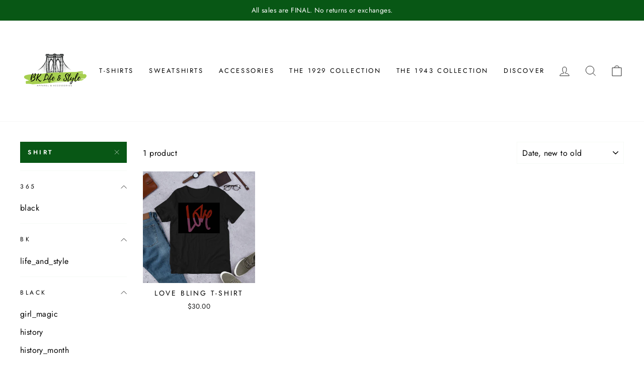

--- FILE ---
content_type: text/javascript; charset=utf-8
request_url: https://www.bklifeandstyle.com/products/routeins.js
body_size: 3098
content:
{"id":6789885362346,"title":"Shipping Protection by Route","handle":"routeins","description":"\n      Route provides protection for shipments that are lost, broken, or stolen.\n      Add Route to your cart at checkout to enable protection.\n      \u003cp\u003eVisit \u003ca href=\"https:\/\/route.com\"\u003eroute.com\u003c\/a\u003e to learn more.\u003c\/p\u003e\n    ","published_at":"2021-06-23T18:24:02-04:00","created_at":"2021-06-23T18:24:02-04:00","vendor":"Route","type":"Insurance","tags":[],"price":98,"price_min":98,"price_max":14038,"available":true,"price_varies":true,"compare_at_price":null,"compare_at_price_min":0,"compare_at_price_max":0,"compare_at_price_varies":false,"variants":[{"id":40476050981034,"title":"$0.98","option1":"$0.98","option2":null,"option3":null,"sku":"ROUTEINS10","requires_shipping":false,"taxable":false,"featured_image":{"id":39723369431210,"product_id":6789885362346,"position":1,"created_at":"2025-03-19T15:40:07-04:00","updated_at":"2025-03-19T15:40:11-04:00","alt":null,"width":2048,"height":2048,"src":"https:\/\/cdn.shopify.com\/s\/files\/1\/0574\/6052\/3178\/files\/route-package-protection-logo-v3.png?v=1742413211","variant_ids":[40476050981034,40476051013802,40476051046570,40476051079338,40476051112106,40476051144874,40476051177642,40476051210410,40476051243178,40476051275946,40476051308714,40476051341482,40476051374250,40476051407018,40476051439786,40476051472554,40476051505322,40476051538090,40476051570858,40476051603626,40476051636394,40476051669162,40476051701930,40476051734698,40476051767466,40476051800234,40476051833002,40476051865770,40476051898538,40476051931306,40476051964074,40476051996842,40476052029610,40476052062378,40476052095146,40476052127914,40476052160682,40476052193450,40476052226218,40476052258986,40476052291754,40476052324522,40476052357290,40476052390058,40476052422826,40476052455594,40476052488362,40476052521130,40476052553898,40476052586666,40476052619434,40476052652202,40476052684970,40476052717738,40476052750506,40476052783274,40476052816042,40476052848810,40476052881578,40476052914346,40476052947114,40476052979882,40476053012650,40476053045418,40476053078186,40476053110954,40476053143722,40476053176490,40476053209258,40476053242026,40476053274794,40476053307562,40476053340330,40476053373098,40476053405866,40476053438634]},"available":true,"name":"Shipping Protection by Route - $0.98","public_title":"$0.98","options":["$0.98"],"price":98,"weight":0,"compare_at_price":null,"inventory_management":null,"barcode":"850006768103","featured_media":{"alt":null,"id":31844167680170,"position":1,"preview_image":{"aspect_ratio":1.0,"height":2048,"width":2048,"src":"https:\/\/cdn.shopify.com\/s\/files\/1\/0574\/6052\/3178\/files\/route-package-protection-logo-v3.png?v=1742413211"}},"requires_selling_plan":false,"selling_plan_allocations":[]},{"id":40476051013802,"title":"$1.15","option1":"$1.15","option2":null,"option3":null,"sku":"ROUTEINS11","requires_shipping":false,"taxable":false,"featured_image":{"id":39723369431210,"product_id":6789885362346,"position":1,"created_at":"2025-03-19T15:40:07-04:00","updated_at":"2025-03-19T15:40:11-04:00","alt":null,"width":2048,"height":2048,"src":"https:\/\/cdn.shopify.com\/s\/files\/1\/0574\/6052\/3178\/files\/route-package-protection-logo-v3.png?v=1742413211","variant_ids":[40476050981034,40476051013802,40476051046570,40476051079338,40476051112106,40476051144874,40476051177642,40476051210410,40476051243178,40476051275946,40476051308714,40476051341482,40476051374250,40476051407018,40476051439786,40476051472554,40476051505322,40476051538090,40476051570858,40476051603626,40476051636394,40476051669162,40476051701930,40476051734698,40476051767466,40476051800234,40476051833002,40476051865770,40476051898538,40476051931306,40476051964074,40476051996842,40476052029610,40476052062378,40476052095146,40476052127914,40476052160682,40476052193450,40476052226218,40476052258986,40476052291754,40476052324522,40476052357290,40476052390058,40476052422826,40476052455594,40476052488362,40476052521130,40476052553898,40476052586666,40476052619434,40476052652202,40476052684970,40476052717738,40476052750506,40476052783274,40476052816042,40476052848810,40476052881578,40476052914346,40476052947114,40476052979882,40476053012650,40476053045418,40476053078186,40476053110954,40476053143722,40476053176490,40476053209258,40476053242026,40476053274794,40476053307562,40476053340330,40476053373098,40476053405866,40476053438634]},"available":true,"name":"Shipping Protection by Route - $1.15","public_title":"$1.15","options":["$1.15"],"price":115,"weight":0,"compare_at_price":null,"inventory_management":null,"barcode":"850006768110","featured_media":{"alt":null,"id":31844167680170,"position":1,"preview_image":{"aspect_ratio":1.0,"height":2048,"width":2048,"src":"https:\/\/cdn.shopify.com\/s\/files\/1\/0574\/6052\/3178\/files\/route-package-protection-logo-v3.png?v=1742413211"}},"requires_selling_plan":false,"selling_plan_allocations":[]},{"id":40476051046570,"title":"$1.35","option1":"$1.35","option2":null,"option3":null,"sku":"ROUTEINS12","requires_shipping":false,"taxable":false,"featured_image":{"id":39723369431210,"product_id":6789885362346,"position":1,"created_at":"2025-03-19T15:40:07-04:00","updated_at":"2025-03-19T15:40:11-04:00","alt":null,"width":2048,"height":2048,"src":"https:\/\/cdn.shopify.com\/s\/files\/1\/0574\/6052\/3178\/files\/route-package-protection-logo-v3.png?v=1742413211","variant_ids":[40476050981034,40476051013802,40476051046570,40476051079338,40476051112106,40476051144874,40476051177642,40476051210410,40476051243178,40476051275946,40476051308714,40476051341482,40476051374250,40476051407018,40476051439786,40476051472554,40476051505322,40476051538090,40476051570858,40476051603626,40476051636394,40476051669162,40476051701930,40476051734698,40476051767466,40476051800234,40476051833002,40476051865770,40476051898538,40476051931306,40476051964074,40476051996842,40476052029610,40476052062378,40476052095146,40476052127914,40476052160682,40476052193450,40476052226218,40476052258986,40476052291754,40476052324522,40476052357290,40476052390058,40476052422826,40476052455594,40476052488362,40476052521130,40476052553898,40476052586666,40476052619434,40476052652202,40476052684970,40476052717738,40476052750506,40476052783274,40476052816042,40476052848810,40476052881578,40476052914346,40476052947114,40476052979882,40476053012650,40476053045418,40476053078186,40476053110954,40476053143722,40476053176490,40476053209258,40476053242026,40476053274794,40476053307562,40476053340330,40476053373098,40476053405866,40476053438634]},"available":true,"name":"Shipping Protection by Route - $1.35","public_title":"$1.35","options":["$1.35"],"price":135,"weight":0,"compare_at_price":null,"inventory_management":null,"barcode":"850006768127","featured_media":{"alt":null,"id":31844167680170,"position":1,"preview_image":{"aspect_ratio":1.0,"height":2048,"width":2048,"src":"https:\/\/cdn.shopify.com\/s\/files\/1\/0574\/6052\/3178\/files\/route-package-protection-logo-v3.png?v=1742413211"}},"requires_selling_plan":false,"selling_plan_allocations":[]},{"id":40476051079338,"title":"$1.55","option1":"$1.55","option2":null,"option3":null,"sku":"ROUTEINS13","requires_shipping":false,"taxable":false,"featured_image":{"id":39723369431210,"product_id":6789885362346,"position":1,"created_at":"2025-03-19T15:40:07-04:00","updated_at":"2025-03-19T15:40:11-04:00","alt":null,"width":2048,"height":2048,"src":"https:\/\/cdn.shopify.com\/s\/files\/1\/0574\/6052\/3178\/files\/route-package-protection-logo-v3.png?v=1742413211","variant_ids":[40476050981034,40476051013802,40476051046570,40476051079338,40476051112106,40476051144874,40476051177642,40476051210410,40476051243178,40476051275946,40476051308714,40476051341482,40476051374250,40476051407018,40476051439786,40476051472554,40476051505322,40476051538090,40476051570858,40476051603626,40476051636394,40476051669162,40476051701930,40476051734698,40476051767466,40476051800234,40476051833002,40476051865770,40476051898538,40476051931306,40476051964074,40476051996842,40476052029610,40476052062378,40476052095146,40476052127914,40476052160682,40476052193450,40476052226218,40476052258986,40476052291754,40476052324522,40476052357290,40476052390058,40476052422826,40476052455594,40476052488362,40476052521130,40476052553898,40476052586666,40476052619434,40476052652202,40476052684970,40476052717738,40476052750506,40476052783274,40476052816042,40476052848810,40476052881578,40476052914346,40476052947114,40476052979882,40476053012650,40476053045418,40476053078186,40476053110954,40476053143722,40476053176490,40476053209258,40476053242026,40476053274794,40476053307562,40476053340330,40476053373098,40476053405866,40476053438634]},"available":true,"name":"Shipping Protection by Route - $1.55","public_title":"$1.55","options":["$1.55"],"price":155,"weight":0,"compare_at_price":null,"inventory_management":null,"barcode":"850006768134","featured_media":{"alt":null,"id":31844167680170,"position":1,"preview_image":{"aspect_ratio":1.0,"height":2048,"width":2048,"src":"https:\/\/cdn.shopify.com\/s\/files\/1\/0574\/6052\/3178\/files\/route-package-protection-logo-v3.png?v=1742413211"}},"requires_selling_plan":false,"selling_plan_allocations":[]},{"id":40476051112106,"title":"$1.75","option1":"$1.75","option2":null,"option3":null,"sku":"ROUTEINS14","requires_shipping":false,"taxable":false,"featured_image":{"id":39723369431210,"product_id":6789885362346,"position":1,"created_at":"2025-03-19T15:40:07-04:00","updated_at":"2025-03-19T15:40:11-04:00","alt":null,"width":2048,"height":2048,"src":"https:\/\/cdn.shopify.com\/s\/files\/1\/0574\/6052\/3178\/files\/route-package-protection-logo-v3.png?v=1742413211","variant_ids":[40476050981034,40476051013802,40476051046570,40476051079338,40476051112106,40476051144874,40476051177642,40476051210410,40476051243178,40476051275946,40476051308714,40476051341482,40476051374250,40476051407018,40476051439786,40476051472554,40476051505322,40476051538090,40476051570858,40476051603626,40476051636394,40476051669162,40476051701930,40476051734698,40476051767466,40476051800234,40476051833002,40476051865770,40476051898538,40476051931306,40476051964074,40476051996842,40476052029610,40476052062378,40476052095146,40476052127914,40476052160682,40476052193450,40476052226218,40476052258986,40476052291754,40476052324522,40476052357290,40476052390058,40476052422826,40476052455594,40476052488362,40476052521130,40476052553898,40476052586666,40476052619434,40476052652202,40476052684970,40476052717738,40476052750506,40476052783274,40476052816042,40476052848810,40476052881578,40476052914346,40476052947114,40476052979882,40476053012650,40476053045418,40476053078186,40476053110954,40476053143722,40476053176490,40476053209258,40476053242026,40476053274794,40476053307562,40476053340330,40476053373098,40476053405866,40476053438634]},"available":true,"name":"Shipping Protection by Route - $1.75","public_title":"$1.75","options":["$1.75"],"price":175,"weight":0,"compare_at_price":null,"inventory_management":null,"barcode":"850006768141","featured_media":{"alt":null,"id":31844167680170,"position":1,"preview_image":{"aspect_ratio":1.0,"height":2048,"width":2048,"src":"https:\/\/cdn.shopify.com\/s\/files\/1\/0574\/6052\/3178\/files\/route-package-protection-logo-v3.png?v=1742413211"}},"requires_selling_plan":false,"selling_plan_allocations":[]},{"id":40476051144874,"title":"$1.95","option1":"$1.95","option2":null,"option3":null,"sku":"ROUTEINS15","requires_shipping":false,"taxable":false,"featured_image":{"id":39723369431210,"product_id":6789885362346,"position":1,"created_at":"2025-03-19T15:40:07-04:00","updated_at":"2025-03-19T15:40:11-04:00","alt":null,"width":2048,"height":2048,"src":"https:\/\/cdn.shopify.com\/s\/files\/1\/0574\/6052\/3178\/files\/route-package-protection-logo-v3.png?v=1742413211","variant_ids":[40476050981034,40476051013802,40476051046570,40476051079338,40476051112106,40476051144874,40476051177642,40476051210410,40476051243178,40476051275946,40476051308714,40476051341482,40476051374250,40476051407018,40476051439786,40476051472554,40476051505322,40476051538090,40476051570858,40476051603626,40476051636394,40476051669162,40476051701930,40476051734698,40476051767466,40476051800234,40476051833002,40476051865770,40476051898538,40476051931306,40476051964074,40476051996842,40476052029610,40476052062378,40476052095146,40476052127914,40476052160682,40476052193450,40476052226218,40476052258986,40476052291754,40476052324522,40476052357290,40476052390058,40476052422826,40476052455594,40476052488362,40476052521130,40476052553898,40476052586666,40476052619434,40476052652202,40476052684970,40476052717738,40476052750506,40476052783274,40476052816042,40476052848810,40476052881578,40476052914346,40476052947114,40476052979882,40476053012650,40476053045418,40476053078186,40476053110954,40476053143722,40476053176490,40476053209258,40476053242026,40476053274794,40476053307562,40476053340330,40476053373098,40476053405866,40476053438634]},"available":true,"name":"Shipping Protection by Route - $1.95","public_title":"$1.95","options":["$1.95"],"price":195,"weight":0,"compare_at_price":null,"inventory_management":null,"barcode":"850006768158","featured_media":{"alt":null,"id":31844167680170,"position":1,"preview_image":{"aspect_ratio":1.0,"height":2048,"width":2048,"src":"https:\/\/cdn.shopify.com\/s\/files\/1\/0574\/6052\/3178\/files\/route-package-protection-logo-v3.png?v=1742413211"}},"requires_selling_plan":false,"selling_plan_allocations":[]},{"id":40476051177642,"title":"$2.15","option1":"$2.15","option2":null,"option3":null,"sku":"ROUTEINS16","requires_shipping":false,"taxable":false,"featured_image":{"id":39723369431210,"product_id":6789885362346,"position":1,"created_at":"2025-03-19T15:40:07-04:00","updated_at":"2025-03-19T15:40:11-04:00","alt":null,"width":2048,"height":2048,"src":"https:\/\/cdn.shopify.com\/s\/files\/1\/0574\/6052\/3178\/files\/route-package-protection-logo-v3.png?v=1742413211","variant_ids":[40476050981034,40476051013802,40476051046570,40476051079338,40476051112106,40476051144874,40476051177642,40476051210410,40476051243178,40476051275946,40476051308714,40476051341482,40476051374250,40476051407018,40476051439786,40476051472554,40476051505322,40476051538090,40476051570858,40476051603626,40476051636394,40476051669162,40476051701930,40476051734698,40476051767466,40476051800234,40476051833002,40476051865770,40476051898538,40476051931306,40476051964074,40476051996842,40476052029610,40476052062378,40476052095146,40476052127914,40476052160682,40476052193450,40476052226218,40476052258986,40476052291754,40476052324522,40476052357290,40476052390058,40476052422826,40476052455594,40476052488362,40476052521130,40476052553898,40476052586666,40476052619434,40476052652202,40476052684970,40476052717738,40476052750506,40476052783274,40476052816042,40476052848810,40476052881578,40476052914346,40476052947114,40476052979882,40476053012650,40476053045418,40476053078186,40476053110954,40476053143722,40476053176490,40476053209258,40476053242026,40476053274794,40476053307562,40476053340330,40476053373098,40476053405866,40476053438634]},"available":true,"name":"Shipping Protection by Route - $2.15","public_title":"$2.15","options":["$2.15"],"price":215,"weight":0,"compare_at_price":null,"inventory_management":null,"barcode":"850006768165","featured_media":{"alt":null,"id":31844167680170,"position":1,"preview_image":{"aspect_ratio":1.0,"height":2048,"width":2048,"src":"https:\/\/cdn.shopify.com\/s\/files\/1\/0574\/6052\/3178\/files\/route-package-protection-logo-v3.png?v=1742413211"}},"requires_selling_plan":false,"selling_plan_allocations":[]},{"id":40476051210410,"title":"$2.35","option1":"$2.35","option2":null,"option3":null,"sku":"ROUTEINS17","requires_shipping":false,"taxable":false,"featured_image":{"id":39723369431210,"product_id":6789885362346,"position":1,"created_at":"2025-03-19T15:40:07-04:00","updated_at":"2025-03-19T15:40:11-04:00","alt":null,"width":2048,"height":2048,"src":"https:\/\/cdn.shopify.com\/s\/files\/1\/0574\/6052\/3178\/files\/route-package-protection-logo-v3.png?v=1742413211","variant_ids":[40476050981034,40476051013802,40476051046570,40476051079338,40476051112106,40476051144874,40476051177642,40476051210410,40476051243178,40476051275946,40476051308714,40476051341482,40476051374250,40476051407018,40476051439786,40476051472554,40476051505322,40476051538090,40476051570858,40476051603626,40476051636394,40476051669162,40476051701930,40476051734698,40476051767466,40476051800234,40476051833002,40476051865770,40476051898538,40476051931306,40476051964074,40476051996842,40476052029610,40476052062378,40476052095146,40476052127914,40476052160682,40476052193450,40476052226218,40476052258986,40476052291754,40476052324522,40476052357290,40476052390058,40476052422826,40476052455594,40476052488362,40476052521130,40476052553898,40476052586666,40476052619434,40476052652202,40476052684970,40476052717738,40476052750506,40476052783274,40476052816042,40476052848810,40476052881578,40476052914346,40476052947114,40476052979882,40476053012650,40476053045418,40476053078186,40476053110954,40476053143722,40476053176490,40476053209258,40476053242026,40476053274794,40476053307562,40476053340330,40476053373098,40476053405866,40476053438634]},"available":true,"name":"Shipping Protection by Route - $2.35","public_title":"$2.35","options":["$2.35"],"price":235,"weight":0,"compare_at_price":null,"inventory_management":null,"barcode":"850006768172","featured_media":{"alt":null,"id":31844167680170,"position":1,"preview_image":{"aspect_ratio":1.0,"height":2048,"width":2048,"src":"https:\/\/cdn.shopify.com\/s\/files\/1\/0574\/6052\/3178\/files\/route-package-protection-logo-v3.png?v=1742413211"}},"requires_selling_plan":false,"selling_plan_allocations":[]},{"id":40476051243178,"title":"$2.55","option1":"$2.55","option2":null,"option3":null,"sku":"ROUTEINS18","requires_shipping":false,"taxable":false,"featured_image":{"id":39723369431210,"product_id":6789885362346,"position":1,"created_at":"2025-03-19T15:40:07-04:00","updated_at":"2025-03-19T15:40:11-04:00","alt":null,"width":2048,"height":2048,"src":"https:\/\/cdn.shopify.com\/s\/files\/1\/0574\/6052\/3178\/files\/route-package-protection-logo-v3.png?v=1742413211","variant_ids":[40476050981034,40476051013802,40476051046570,40476051079338,40476051112106,40476051144874,40476051177642,40476051210410,40476051243178,40476051275946,40476051308714,40476051341482,40476051374250,40476051407018,40476051439786,40476051472554,40476051505322,40476051538090,40476051570858,40476051603626,40476051636394,40476051669162,40476051701930,40476051734698,40476051767466,40476051800234,40476051833002,40476051865770,40476051898538,40476051931306,40476051964074,40476051996842,40476052029610,40476052062378,40476052095146,40476052127914,40476052160682,40476052193450,40476052226218,40476052258986,40476052291754,40476052324522,40476052357290,40476052390058,40476052422826,40476052455594,40476052488362,40476052521130,40476052553898,40476052586666,40476052619434,40476052652202,40476052684970,40476052717738,40476052750506,40476052783274,40476052816042,40476052848810,40476052881578,40476052914346,40476052947114,40476052979882,40476053012650,40476053045418,40476053078186,40476053110954,40476053143722,40476053176490,40476053209258,40476053242026,40476053274794,40476053307562,40476053340330,40476053373098,40476053405866,40476053438634]},"available":true,"name":"Shipping Protection by Route - $2.55","public_title":"$2.55","options":["$2.55"],"price":255,"weight":0,"compare_at_price":null,"inventory_management":null,"barcode":"850006768189","featured_media":{"alt":null,"id":31844167680170,"position":1,"preview_image":{"aspect_ratio":1.0,"height":2048,"width":2048,"src":"https:\/\/cdn.shopify.com\/s\/files\/1\/0574\/6052\/3178\/files\/route-package-protection-logo-v3.png?v=1742413211"}},"requires_selling_plan":false,"selling_plan_allocations":[]},{"id":40476051275946,"title":"$2.75","option1":"$2.75","option2":null,"option3":null,"sku":"ROUTEINS19","requires_shipping":false,"taxable":false,"featured_image":{"id":39723369431210,"product_id":6789885362346,"position":1,"created_at":"2025-03-19T15:40:07-04:00","updated_at":"2025-03-19T15:40:11-04:00","alt":null,"width":2048,"height":2048,"src":"https:\/\/cdn.shopify.com\/s\/files\/1\/0574\/6052\/3178\/files\/route-package-protection-logo-v3.png?v=1742413211","variant_ids":[40476050981034,40476051013802,40476051046570,40476051079338,40476051112106,40476051144874,40476051177642,40476051210410,40476051243178,40476051275946,40476051308714,40476051341482,40476051374250,40476051407018,40476051439786,40476051472554,40476051505322,40476051538090,40476051570858,40476051603626,40476051636394,40476051669162,40476051701930,40476051734698,40476051767466,40476051800234,40476051833002,40476051865770,40476051898538,40476051931306,40476051964074,40476051996842,40476052029610,40476052062378,40476052095146,40476052127914,40476052160682,40476052193450,40476052226218,40476052258986,40476052291754,40476052324522,40476052357290,40476052390058,40476052422826,40476052455594,40476052488362,40476052521130,40476052553898,40476052586666,40476052619434,40476052652202,40476052684970,40476052717738,40476052750506,40476052783274,40476052816042,40476052848810,40476052881578,40476052914346,40476052947114,40476052979882,40476053012650,40476053045418,40476053078186,40476053110954,40476053143722,40476053176490,40476053209258,40476053242026,40476053274794,40476053307562,40476053340330,40476053373098,40476053405866,40476053438634]},"available":true,"name":"Shipping Protection by Route - $2.75","public_title":"$2.75","options":["$2.75"],"price":275,"weight":0,"compare_at_price":null,"inventory_management":null,"barcode":"850006768196","featured_media":{"alt":null,"id":31844167680170,"position":1,"preview_image":{"aspect_ratio":1.0,"height":2048,"width":2048,"src":"https:\/\/cdn.shopify.com\/s\/files\/1\/0574\/6052\/3178\/files\/route-package-protection-logo-v3.png?v=1742413211"}},"requires_selling_plan":false,"selling_plan_allocations":[]},{"id":40476051308714,"title":"$2.95","option1":"$2.95","option2":null,"option3":null,"sku":"ROUTEINS20","requires_shipping":false,"taxable":false,"featured_image":{"id":39723369431210,"product_id":6789885362346,"position":1,"created_at":"2025-03-19T15:40:07-04:00","updated_at":"2025-03-19T15:40:11-04:00","alt":null,"width":2048,"height":2048,"src":"https:\/\/cdn.shopify.com\/s\/files\/1\/0574\/6052\/3178\/files\/route-package-protection-logo-v3.png?v=1742413211","variant_ids":[40476050981034,40476051013802,40476051046570,40476051079338,40476051112106,40476051144874,40476051177642,40476051210410,40476051243178,40476051275946,40476051308714,40476051341482,40476051374250,40476051407018,40476051439786,40476051472554,40476051505322,40476051538090,40476051570858,40476051603626,40476051636394,40476051669162,40476051701930,40476051734698,40476051767466,40476051800234,40476051833002,40476051865770,40476051898538,40476051931306,40476051964074,40476051996842,40476052029610,40476052062378,40476052095146,40476052127914,40476052160682,40476052193450,40476052226218,40476052258986,40476052291754,40476052324522,40476052357290,40476052390058,40476052422826,40476052455594,40476052488362,40476052521130,40476052553898,40476052586666,40476052619434,40476052652202,40476052684970,40476052717738,40476052750506,40476052783274,40476052816042,40476052848810,40476052881578,40476052914346,40476052947114,40476052979882,40476053012650,40476053045418,40476053078186,40476053110954,40476053143722,40476053176490,40476053209258,40476053242026,40476053274794,40476053307562,40476053340330,40476053373098,40476053405866,40476053438634]},"available":true,"name":"Shipping Protection by Route - $2.95","public_title":"$2.95","options":["$2.95"],"price":295,"weight":0,"compare_at_price":null,"inventory_management":null,"barcode":"850006768202","featured_media":{"alt":null,"id":31844167680170,"position":1,"preview_image":{"aspect_ratio":1.0,"height":2048,"width":2048,"src":"https:\/\/cdn.shopify.com\/s\/files\/1\/0574\/6052\/3178\/files\/route-package-protection-logo-v3.png?v=1742413211"}},"requires_selling_plan":false,"selling_plan_allocations":[]},{"id":40476051341482,"title":"$3.15","option1":"$3.15","option2":null,"option3":null,"sku":"ROUTEINS21","requires_shipping":false,"taxable":false,"featured_image":{"id":39723369431210,"product_id":6789885362346,"position":1,"created_at":"2025-03-19T15:40:07-04:00","updated_at":"2025-03-19T15:40:11-04:00","alt":null,"width":2048,"height":2048,"src":"https:\/\/cdn.shopify.com\/s\/files\/1\/0574\/6052\/3178\/files\/route-package-protection-logo-v3.png?v=1742413211","variant_ids":[40476050981034,40476051013802,40476051046570,40476051079338,40476051112106,40476051144874,40476051177642,40476051210410,40476051243178,40476051275946,40476051308714,40476051341482,40476051374250,40476051407018,40476051439786,40476051472554,40476051505322,40476051538090,40476051570858,40476051603626,40476051636394,40476051669162,40476051701930,40476051734698,40476051767466,40476051800234,40476051833002,40476051865770,40476051898538,40476051931306,40476051964074,40476051996842,40476052029610,40476052062378,40476052095146,40476052127914,40476052160682,40476052193450,40476052226218,40476052258986,40476052291754,40476052324522,40476052357290,40476052390058,40476052422826,40476052455594,40476052488362,40476052521130,40476052553898,40476052586666,40476052619434,40476052652202,40476052684970,40476052717738,40476052750506,40476052783274,40476052816042,40476052848810,40476052881578,40476052914346,40476052947114,40476052979882,40476053012650,40476053045418,40476053078186,40476053110954,40476053143722,40476053176490,40476053209258,40476053242026,40476053274794,40476053307562,40476053340330,40476053373098,40476053405866,40476053438634]},"available":true,"name":"Shipping Protection by Route - $3.15","public_title":"$3.15","options":["$3.15"],"price":315,"weight":0,"compare_at_price":null,"inventory_management":null,"barcode":"850006768219","featured_media":{"alt":null,"id":31844167680170,"position":1,"preview_image":{"aspect_ratio":1.0,"height":2048,"width":2048,"src":"https:\/\/cdn.shopify.com\/s\/files\/1\/0574\/6052\/3178\/files\/route-package-protection-logo-v3.png?v=1742413211"}},"requires_selling_plan":false,"selling_plan_allocations":[]},{"id":40476051374250,"title":"$3.35","option1":"$3.35","option2":null,"option3":null,"sku":"ROUTEINS22","requires_shipping":false,"taxable":false,"featured_image":{"id":39723369431210,"product_id":6789885362346,"position":1,"created_at":"2025-03-19T15:40:07-04:00","updated_at":"2025-03-19T15:40:11-04:00","alt":null,"width":2048,"height":2048,"src":"https:\/\/cdn.shopify.com\/s\/files\/1\/0574\/6052\/3178\/files\/route-package-protection-logo-v3.png?v=1742413211","variant_ids":[40476050981034,40476051013802,40476051046570,40476051079338,40476051112106,40476051144874,40476051177642,40476051210410,40476051243178,40476051275946,40476051308714,40476051341482,40476051374250,40476051407018,40476051439786,40476051472554,40476051505322,40476051538090,40476051570858,40476051603626,40476051636394,40476051669162,40476051701930,40476051734698,40476051767466,40476051800234,40476051833002,40476051865770,40476051898538,40476051931306,40476051964074,40476051996842,40476052029610,40476052062378,40476052095146,40476052127914,40476052160682,40476052193450,40476052226218,40476052258986,40476052291754,40476052324522,40476052357290,40476052390058,40476052422826,40476052455594,40476052488362,40476052521130,40476052553898,40476052586666,40476052619434,40476052652202,40476052684970,40476052717738,40476052750506,40476052783274,40476052816042,40476052848810,40476052881578,40476052914346,40476052947114,40476052979882,40476053012650,40476053045418,40476053078186,40476053110954,40476053143722,40476053176490,40476053209258,40476053242026,40476053274794,40476053307562,40476053340330,40476053373098,40476053405866,40476053438634]},"available":true,"name":"Shipping Protection by Route - $3.35","public_title":"$3.35","options":["$3.35"],"price":335,"weight":0,"compare_at_price":null,"inventory_management":null,"barcode":"850006768226","featured_media":{"alt":null,"id":31844167680170,"position":1,"preview_image":{"aspect_ratio":1.0,"height":2048,"width":2048,"src":"https:\/\/cdn.shopify.com\/s\/files\/1\/0574\/6052\/3178\/files\/route-package-protection-logo-v3.png?v=1742413211"}},"requires_selling_plan":false,"selling_plan_allocations":[]},{"id":40476051407018,"title":"$3.55","option1":"$3.55","option2":null,"option3":null,"sku":"ROUTEINS23","requires_shipping":false,"taxable":false,"featured_image":{"id":39723369431210,"product_id":6789885362346,"position":1,"created_at":"2025-03-19T15:40:07-04:00","updated_at":"2025-03-19T15:40:11-04:00","alt":null,"width":2048,"height":2048,"src":"https:\/\/cdn.shopify.com\/s\/files\/1\/0574\/6052\/3178\/files\/route-package-protection-logo-v3.png?v=1742413211","variant_ids":[40476050981034,40476051013802,40476051046570,40476051079338,40476051112106,40476051144874,40476051177642,40476051210410,40476051243178,40476051275946,40476051308714,40476051341482,40476051374250,40476051407018,40476051439786,40476051472554,40476051505322,40476051538090,40476051570858,40476051603626,40476051636394,40476051669162,40476051701930,40476051734698,40476051767466,40476051800234,40476051833002,40476051865770,40476051898538,40476051931306,40476051964074,40476051996842,40476052029610,40476052062378,40476052095146,40476052127914,40476052160682,40476052193450,40476052226218,40476052258986,40476052291754,40476052324522,40476052357290,40476052390058,40476052422826,40476052455594,40476052488362,40476052521130,40476052553898,40476052586666,40476052619434,40476052652202,40476052684970,40476052717738,40476052750506,40476052783274,40476052816042,40476052848810,40476052881578,40476052914346,40476052947114,40476052979882,40476053012650,40476053045418,40476053078186,40476053110954,40476053143722,40476053176490,40476053209258,40476053242026,40476053274794,40476053307562,40476053340330,40476053373098,40476053405866,40476053438634]},"available":true,"name":"Shipping Protection by Route - $3.55","public_title":"$3.55","options":["$3.55"],"price":355,"weight":0,"compare_at_price":null,"inventory_management":null,"barcode":"850006768233","featured_media":{"alt":null,"id":31844167680170,"position":1,"preview_image":{"aspect_ratio":1.0,"height":2048,"width":2048,"src":"https:\/\/cdn.shopify.com\/s\/files\/1\/0574\/6052\/3178\/files\/route-package-protection-logo-v3.png?v=1742413211"}},"requires_selling_plan":false,"selling_plan_allocations":[]},{"id":40476051439786,"title":"$3.75","option1":"$3.75","option2":null,"option3":null,"sku":"ROUTEINS24","requires_shipping":false,"taxable":false,"featured_image":{"id":39723369431210,"product_id":6789885362346,"position":1,"created_at":"2025-03-19T15:40:07-04:00","updated_at":"2025-03-19T15:40:11-04:00","alt":null,"width":2048,"height":2048,"src":"https:\/\/cdn.shopify.com\/s\/files\/1\/0574\/6052\/3178\/files\/route-package-protection-logo-v3.png?v=1742413211","variant_ids":[40476050981034,40476051013802,40476051046570,40476051079338,40476051112106,40476051144874,40476051177642,40476051210410,40476051243178,40476051275946,40476051308714,40476051341482,40476051374250,40476051407018,40476051439786,40476051472554,40476051505322,40476051538090,40476051570858,40476051603626,40476051636394,40476051669162,40476051701930,40476051734698,40476051767466,40476051800234,40476051833002,40476051865770,40476051898538,40476051931306,40476051964074,40476051996842,40476052029610,40476052062378,40476052095146,40476052127914,40476052160682,40476052193450,40476052226218,40476052258986,40476052291754,40476052324522,40476052357290,40476052390058,40476052422826,40476052455594,40476052488362,40476052521130,40476052553898,40476052586666,40476052619434,40476052652202,40476052684970,40476052717738,40476052750506,40476052783274,40476052816042,40476052848810,40476052881578,40476052914346,40476052947114,40476052979882,40476053012650,40476053045418,40476053078186,40476053110954,40476053143722,40476053176490,40476053209258,40476053242026,40476053274794,40476053307562,40476053340330,40476053373098,40476053405866,40476053438634]},"available":true,"name":"Shipping Protection by Route - $3.75","public_title":"$3.75","options":["$3.75"],"price":375,"weight":0,"compare_at_price":null,"inventory_management":null,"barcode":"850006768240","featured_media":{"alt":null,"id":31844167680170,"position":1,"preview_image":{"aspect_ratio":1.0,"height":2048,"width":2048,"src":"https:\/\/cdn.shopify.com\/s\/files\/1\/0574\/6052\/3178\/files\/route-package-protection-logo-v3.png?v=1742413211"}},"requires_selling_plan":false,"selling_plan_allocations":[]},{"id":40476051472554,"title":"$3.95","option1":"$3.95","option2":null,"option3":null,"sku":"ROUTEINS25","requires_shipping":false,"taxable":false,"featured_image":{"id":39723369431210,"product_id":6789885362346,"position":1,"created_at":"2025-03-19T15:40:07-04:00","updated_at":"2025-03-19T15:40:11-04:00","alt":null,"width":2048,"height":2048,"src":"https:\/\/cdn.shopify.com\/s\/files\/1\/0574\/6052\/3178\/files\/route-package-protection-logo-v3.png?v=1742413211","variant_ids":[40476050981034,40476051013802,40476051046570,40476051079338,40476051112106,40476051144874,40476051177642,40476051210410,40476051243178,40476051275946,40476051308714,40476051341482,40476051374250,40476051407018,40476051439786,40476051472554,40476051505322,40476051538090,40476051570858,40476051603626,40476051636394,40476051669162,40476051701930,40476051734698,40476051767466,40476051800234,40476051833002,40476051865770,40476051898538,40476051931306,40476051964074,40476051996842,40476052029610,40476052062378,40476052095146,40476052127914,40476052160682,40476052193450,40476052226218,40476052258986,40476052291754,40476052324522,40476052357290,40476052390058,40476052422826,40476052455594,40476052488362,40476052521130,40476052553898,40476052586666,40476052619434,40476052652202,40476052684970,40476052717738,40476052750506,40476052783274,40476052816042,40476052848810,40476052881578,40476052914346,40476052947114,40476052979882,40476053012650,40476053045418,40476053078186,40476053110954,40476053143722,40476053176490,40476053209258,40476053242026,40476053274794,40476053307562,40476053340330,40476053373098,40476053405866,40476053438634]},"available":true,"name":"Shipping Protection by Route - $3.95","public_title":"$3.95","options":["$3.95"],"price":395,"weight":0,"compare_at_price":null,"inventory_management":null,"barcode":"850006768257","featured_media":{"alt":null,"id":31844167680170,"position":1,"preview_image":{"aspect_ratio":1.0,"height":2048,"width":2048,"src":"https:\/\/cdn.shopify.com\/s\/files\/1\/0574\/6052\/3178\/files\/route-package-protection-logo-v3.png?v=1742413211"}},"requires_selling_plan":false,"selling_plan_allocations":[]},{"id":40476051505322,"title":"$4.15","option1":"$4.15","option2":null,"option3":null,"sku":"ROUTEINS26","requires_shipping":false,"taxable":false,"featured_image":{"id":39723369431210,"product_id":6789885362346,"position":1,"created_at":"2025-03-19T15:40:07-04:00","updated_at":"2025-03-19T15:40:11-04:00","alt":null,"width":2048,"height":2048,"src":"https:\/\/cdn.shopify.com\/s\/files\/1\/0574\/6052\/3178\/files\/route-package-protection-logo-v3.png?v=1742413211","variant_ids":[40476050981034,40476051013802,40476051046570,40476051079338,40476051112106,40476051144874,40476051177642,40476051210410,40476051243178,40476051275946,40476051308714,40476051341482,40476051374250,40476051407018,40476051439786,40476051472554,40476051505322,40476051538090,40476051570858,40476051603626,40476051636394,40476051669162,40476051701930,40476051734698,40476051767466,40476051800234,40476051833002,40476051865770,40476051898538,40476051931306,40476051964074,40476051996842,40476052029610,40476052062378,40476052095146,40476052127914,40476052160682,40476052193450,40476052226218,40476052258986,40476052291754,40476052324522,40476052357290,40476052390058,40476052422826,40476052455594,40476052488362,40476052521130,40476052553898,40476052586666,40476052619434,40476052652202,40476052684970,40476052717738,40476052750506,40476052783274,40476052816042,40476052848810,40476052881578,40476052914346,40476052947114,40476052979882,40476053012650,40476053045418,40476053078186,40476053110954,40476053143722,40476053176490,40476053209258,40476053242026,40476053274794,40476053307562,40476053340330,40476053373098,40476053405866,40476053438634]},"available":true,"name":"Shipping Protection by Route - $4.15","public_title":"$4.15","options":["$4.15"],"price":415,"weight":0,"compare_at_price":null,"inventory_management":null,"barcode":"850006768264","featured_media":{"alt":null,"id":31844167680170,"position":1,"preview_image":{"aspect_ratio":1.0,"height":2048,"width":2048,"src":"https:\/\/cdn.shopify.com\/s\/files\/1\/0574\/6052\/3178\/files\/route-package-protection-logo-v3.png?v=1742413211"}},"requires_selling_plan":false,"selling_plan_allocations":[]},{"id":40476051538090,"title":"$4.35","option1":"$4.35","option2":null,"option3":null,"sku":"ROUTEINS27","requires_shipping":false,"taxable":false,"featured_image":{"id":39723369431210,"product_id":6789885362346,"position":1,"created_at":"2025-03-19T15:40:07-04:00","updated_at":"2025-03-19T15:40:11-04:00","alt":null,"width":2048,"height":2048,"src":"https:\/\/cdn.shopify.com\/s\/files\/1\/0574\/6052\/3178\/files\/route-package-protection-logo-v3.png?v=1742413211","variant_ids":[40476050981034,40476051013802,40476051046570,40476051079338,40476051112106,40476051144874,40476051177642,40476051210410,40476051243178,40476051275946,40476051308714,40476051341482,40476051374250,40476051407018,40476051439786,40476051472554,40476051505322,40476051538090,40476051570858,40476051603626,40476051636394,40476051669162,40476051701930,40476051734698,40476051767466,40476051800234,40476051833002,40476051865770,40476051898538,40476051931306,40476051964074,40476051996842,40476052029610,40476052062378,40476052095146,40476052127914,40476052160682,40476052193450,40476052226218,40476052258986,40476052291754,40476052324522,40476052357290,40476052390058,40476052422826,40476052455594,40476052488362,40476052521130,40476052553898,40476052586666,40476052619434,40476052652202,40476052684970,40476052717738,40476052750506,40476052783274,40476052816042,40476052848810,40476052881578,40476052914346,40476052947114,40476052979882,40476053012650,40476053045418,40476053078186,40476053110954,40476053143722,40476053176490,40476053209258,40476053242026,40476053274794,40476053307562,40476053340330,40476053373098,40476053405866,40476053438634]},"available":true,"name":"Shipping Protection by Route - $4.35","public_title":"$4.35","options":["$4.35"],"price":435,"weight":0,"compare_at_price":null,"inventory_management":null,"barcode":"850006768271","featured_media":{"alt":null,"id":31844167680170,"position":1,"preview_image":{"aspect_ratio":1.0,"height":2048,"width":2048,"src":"https:\/\/cdn.shopify.com\/s\/files\/1\/0574\/6052\/3178\/files\/route-package-protection-logo-v3.png?v=1742413211"}},"requires_selling_plan":false,"selling_plan_allocations":[]},{"id":40476051570858,"title":"$4.55","option1":"$4.55","option2":null,"option3":null,"sku":"ROUTEINS28","requires_shipping":false,"taxable":false,"featured_image":{"id":39723369431210,"product_id":6789885362346,"position":1,"created_at":"2025-03-19T15:40:07-04:00","updated_at":"2025-03-19T15:40:11-04:00","alt":null,"width":2048,"height":2048,"src":"https:\/\/cdn.shopify.com\/s\/files\/1\/0574\/6052\/3178\/files\/route-package-protection-logo-v3.png?v=1742413211","variant_ids":[40476050981034,40476051013802,40476051046570,40476051079338,40476051112106,40476051144874,40476051177642,40476051210410,40476051243178,40476051275946,40476051308714,40476051341482,40476051374250,40476051407018,40476051439786,40476051472554,40476051505322,40476051538090,40476051570858,40476051603626,40476051636394,40476051669162,40476051701930,40476051734698,40476051767466,40476051800234,40476051833002,40476051865770,40476051898538,40476051931306,40476051964074,40476051996842,40476052029610,40476052062378,40476052095146,40476052127914,40476052160682,40476052193450,40476052226218,40476052258986,40476052291754,40476052324522,40476052357290,40476052390058,40476052422826,40476052455594,40476052488362,40476052521130,40476052553898,40476052586666,40476052619434,40476052652202,40476052684970,40476052717738,40476052750506,40476052783274,40476052816042,40476052848810,40476052881578,40476052914346,40476052947114,40476052979882,40476053012650,40476053045418,40476053078186,40476053110954,40476053143722,40476053176490,40476053209258,40476053242026,40476053274794,40476053307562,40476053340330,40476053373098,40476053405866,40476053438634]},"available":true,"name":"Shipping Protection by Route - $4.55","public_title":"$4.55","options":["$4.55"],"price":455,"weight":0,"compare_at_price":null,"inventory_management":null,"barcode":"850006768288","featured_media":{"alt":null,"id":31844167680170,"position":1,"preview_image":{"aspect_ratio":1.0,"height":2048,"width":2048,"src":"https:\/\/cdn.shopify.com\/s\/files\/1\/0574\/6052\/3178\/files\/route-package-protection-logo-v3.png?v=1742413211"}},"requires_selling_plan":false,"selling_plan_allocations":[]},{"id":40476051603626,"title":"$4.75","option1":"$4.75","option2":null,"option3":null,"sku":"ROUTEINS29","requires_shipping":false,"taxable":false,"featured_image":{"id":39723369431210,"product_id":6789885362346,"position":1,"created_at":"2025-03-19T15:40:07-04:00","updated_at":"2025-03-19T15:40:11-04:00","alt":null,"width":2048,"height":2048,"src":"https:\/\/cdn.shopify.com\/s\/files\/1\/0574\/6052\/3178\/files\/route-package-protection-logo-v3.png?v=1742413211","variant_ids":[40476050981034,40476051013802,40476051046570,40476051079338,40476051112106,40476051144874,40476051177642,40476051210410,40476051243178,40476051275946,40476051308714,40476051341482,40476051374250,40476051407018,40476051439786,40476051472554,40476051505322,40476051538090,40476051570858,40476051603626,40476051636394,40476051669162,40476051701930,40476051734698,40476051767466,40476051800234,40476051833002,40476051865770,40476051898538,40476051931306,40476051964074,40476051996842,40476052029610,40476052062378,40476052095146,40476052127914,40476052160682,40476052193450,40476052226218,40476052258986,40476052291754,40476052324522,40476052357290,40476052390058,40476052422826,40476052455594,40476052488362,40476052521130,40476052553898,40476052586666,40476052619434,40476052652202,40476052684970,40476052717738,40476052750506,40476052783274,40476052816042,40476052848810,40476052881578,40476052914346,40476052947114,40476052979882,40476053012650,40476053045418,40476053078186,40476053110954,40476053143722,40476053176490,40476053209258,40476053242026,40476053274794,40476053307562,40476053340330,40476053373098,40476053405866,40476053438634]},"available":true,"name":"Shipping Protection by Route - $4.75","public_title":"$4.75","options":["$4.75"],"price":475,"weight":0,"compare_at_price":null,"inventory_management":null,"barcode":"850006768295","featured_media":{"alt":null,"id":31844167680170,"position":1,"preview_image":{"aspect_ratio":1.0,"height":2048,"width":2048,"src":"https:\/\/cdn.shopify.com\/s\/files\/1\/0574\/6052\/3178\/files\/route-package-protection-logo-v3.png?v=1742413211"}},"requires_selling_plan":false,"selling_plan_allocations":[]},{"id":40476051636394,"title":"$4.95","option1":"$4.95","option2":null,"option3":null,"sku":"ROUTEINS30","requires_shipping":false,"taxable":false,"featured_image":{"id":39723369431210,"product_id":6789885362346,"position":1,"created_at":"2025-03-19T15:40:07-04:00","updated_at":"2025-03-19T15:40:11-04:00","alt":null,"width":2048,"height":2048,"src":"https:\/\/cdn.shopify.com\/s\/files\/1\/0574\/6052\/3178\/files\/route-package-protection-logo-v3.png?v=1742413211","variant_ids":[40476050981034,40476051013802,40476051046570,40476051079338,40476051112106,40476051144874,40476051177642,40476051210410,40476051243178,40476051275946,40476051308714,40476051341482,40476051374250,40476051407018,40476051439786,40476051472554,40476051505322,40476051538090,40476051570858,40476051603626,40476051636394,40476051669162,40476051701930,40476051734698,40476051767466,40476051800234,40476051833002,40476051865770,40476051898538,40476051931306,40476051964074,40476051996842,40476052029610,40476052062378,40476052095146,40476052127914,40476052160682,40476052193450,40476052226218,40476052258986,40476052291754,40476052324522,40476052357290,40476052390058,40476052422826,40476052455594,40476052488362,40476052521130,40476052553898,40476052586666,40476052619434,40476052652202,40476052684970,40476052717738,40476052750506,40476052783274,40476052816042,40476052848810,40476052881578,40476052914346,40476052947114,40476052979882,40476053012650,40476053045418,40476053078186,40476053110954,40476053143722,40476053176490,40476053209258,40476053242026,40476053274794,40476053307562,40476053340330,40476053373098,40476053405866,40476053438634]},"available":true,"name":"Shipping Protection by Route - $4.95","public_title":"$4.95","options":["$4.95"],"price":495,"weight":0,"compare_at_price":null,"inventory_management":null,"barcode":"850006768301","featured_media":{"alt":null,"id":31844167680170,"position":1,"preview_image":{"aspect_ratio":1.0,"height":2048,"width":2048,"src":"https:\/\/cdn.shopify.com\/s\/files\/1\/0574\/6052\/3178\/files\/route-package-protection-logo-v3.png?v=1742413211"}},"requires_selling_plan":false,"selling_plan_allocations":[]},{"id":40476051669162,"title":"$5.15","option1":"$5.15","option2":null,"option3":null,"sku":"ROUTEINS31","requires_shipping":false,"taxable":false,"featured_image":{"id":39723369431210,"product_id":6789885362346,"position":1,"created_at":"2025-03-19T15:40:07-04:00","updated_at":"2025-03-19T15:40:11-04:00","alt":null,"width":2048,"height":2048,"src":"https:\/\/cdn.shopify.com\/s\/files\/1\/0574\/6052\/3178\/files\/route-package-protection-logo-v3.png?v=1742413211","variant_ids":[40476050981034,40476051013802,40476051046570,40476051079338,40476051112106,40476051144874,40476051177642,40476051210410,40476051243178,40476051275946,40476051308714,40476051341482,40476051374250,40476051407018,40476051439786,40476051472554,40476051505322,40476051538090,40476051570858,40476051603626,40476051636394,40476051669162,40476051701930,40476051734698,40476051767466,40476051800234,40476051833002,40476051865770,40476051898538,40476051931306,40476051964074,40476051996842,40476052029610,40476052062378,40476052095146,40476052127914,40476052160682,40476052193450,40476052226218,40476052258986,40476052291754,40476052324522,40476052357290,40476052390058,40476052422826,40476052455594,40476052488362,40476052521130,40476052553898,40476052586666,40476052619434,40476052652202,40476052684970,40476052717738,40476052750506,40476052783274,40476052816042,40476052848810,40476052881578,40476052914346,40476052947114,40476052979882,40476053012650,40476053045418,40476053078186,40476053110954,40476053143722,40476053176490,40476053209258,40476053242026,40476053274794,40476053307562,40476053340330,40476053373098,40476053405866,40476053438634]},"available":true,"name":"Shipping Protection by Route - $5.15","public_title":"$5.15","options":["$5.15"],"price":515,"weight":0,"compare_at_price":null,"inventory_management":null,"barcode":"850006768318","featured_media":{"alt":null,"id":31844167680170,"position":1,"preview_image":{"aspect_ratio":1.0,"height":2048,"width":2048,"src":"https:\/\/cdn.shopify.com\/s\/files\/1\/0574\/6052\/3178\/files\/route-package-protection-logo-v3.png?v=1742413211"}},"requires_selling_plan":false,"selling_plan_allocations":[]},{"id":40476051701930,"title":"$5.35","option1":"$5.35","option2":null,"option3":null,"sku":"ROUTEINS32","requires_shipping":false,"taxable":false,"featured_image":{"id":39723369431210,"product_id":6789885362346,"position":1,"created_at":"2025-03-19T15:40:07-04:00","updated_at":"2025-03-19T15:40:11-04:00","alt":null,"width":2048,"height":2048,"src":"https:\/\/cdn.shopify.com\/s\/files\/1\/0574\/6052\/3178\/files\/route-package-protection-logo-v3.png?v=1742413211","variant_ids":[40476050981034,40476051013802,40476051046570,40476051079338,40476051112106,40476051144874,40476051177642,40476051210410,40476051243178,40476051275946,40476051308714,40476051341482,40476051374250,40476051407018,40476051439786,40476051472554,40476051505322,40476051538090,40476051570858,40476051603626,40476051636394,40476051669162,40476051701930,40476051734698,40476051767466,40476051800234,40476051833002,40476051865770,40476051898538,40476051931306,40476051964074,40476051996842,40476052029610,40476052062378,40476052095146,40476052127914,40476052160682,40476052193450,40476052226218,40476052258986,40476052291754,40476052324522,40476052357290,40476052390058,40476052422826,40476052455594,40476052488362,40476052521130,40476052553898,40476052586666,40476052619434,40476052652202,40476052684970,40476052717738,40476052750506,40476052783274,40476052816042,40476052848810,40476052881578,40476052914346,40476052947114,40476052979882,40476053012650,40476053045418,40476053078186,40476053110954,40476053143722,40476053176490,40476053209258,40476053242026,40476053274794,40476053307562,40476053340330,40476053373098,40476053405866,40476053438634]},"available":true,"name":"Shipping Protection by Route - $5.35","public_title":"$5.35","options":["$5.35"],"price":535,"weight":0,"compare_at_price":null,"inventory_management":null,"barcode":"850006768325","featured_media":{"alt":null,"id":31844167680170,"position":1,"preview_image":{"aspect_ratio":1.0,"height":2048,"width":2048,"src":"https:\/\/cdn.shopify.com\/s\/files\/1\/0574\/6052\/3178\/files\/route-package-protection-logo-v3.png?v=1742413211"}},"requires_selling_plan":false,"selling_plan_allocations":[]},{"id":40476051734698,"title":"$5.55","option1":"$5.55","option2":null,"option3":null,"sku":"ROUTEINS33","requires_shipping":false,"taxable":false,"featured_image":{"id":39723369431210,"product_id":6789885362346,"position":1,"created_at":"2025-03-19T15:40:07-04:00","updated_at":"2025-03-19T15:40:11-04:00","alt":null,"width":2048,"height":2048,"src":"https:\/\/cdn.shopify.com\/s\/files\/1\/0574\/6052\/3178\/files\/route-package-protection-logo-v3.png?v=1742413211","variant_ids":[40476050981034,40476051013802,40476051046570,40476051079338,40476051112106,40476051144874,40476051177642,40476051210410,40476051243178,40476051275946,40476051308714,40476051341482,40476051374250,40476051407018,40476051439786,40476051472554,40476051505322,40476051538090,40476051570858,40476051603626,40476051636394,40476051669162,40476051701930,40476051734698,40476051767466,40476051800234,40476051833002,40476051865770,40476051898538,40476051931306,40476051964074,40476051996842,40476052029610,40476052062378,40476052095146,40476052127914,40476052160682,40476052193450,40476052226218,40476052258986,40476052291754,40476052324522,40476052357290,40476052390058,40476052422826,40476052455594,40476052488362,40476052521130,40476052553898,40476052586666,40476052619434,40476052652202,40476052684970,40476052717738,40476052750506,40476052783274,40476052816042,40476052848810,40476052881578,40476052914346,40476052947114,40476052979882,40476053012650,40476053045418,40476053078186,40476053110954,40476053143722,40476053176490,40476053209258,40476053242026,40476053274794,40476053307562,40476053340330,40476053373098,40476053405866,40476053438634]},"available":true,"name":"Shipping Protection by Route - $5.55","public_title":"$5.55","options":["$5.55"],"price":555,"weight":0,"compare_at_price":null,"inventory_management":null,"barcode":"850006768332","featured_media":{"alt":null,"id":31844167680170,"position":1,"preview_image":{"aspect_ratio":1.0,"height":2048,"width":2048,"src":"https:\/\/cdn.shopify.com\/s\/files\/1\/0574\/6052\/3178\/files\/route-package-protection-logo-v3.png?v=1742413211"}},"requires_selling_plan":false,"selling_plan_allocations":[]},{"id":40476051767466,"title":"$5.75","option1":"$5.75","option2":null,"option3":null,"sku":"ROUTEINS34","requires_shipping":false,"taxable":false,"featured_image":{"id":39723369431210,"product_id":6789885362346,"position":1,"created_at":"2025-03-19T15:40:07-04:00","updated_at":"2025-03-19T15:40:11-04:00","alt":null,"width":2048,"height":2048,"src":"https:\/\/cdn.shopify.com\/s\/files\/1\/0574\/6052\/3178\/files\/route-package-protection-logo-v3.png?v=1742413211","variant_ids":[40476050981034,40476051013802,40476051046570,40476051079338,40476051112106,40476051144874,40476051177642,40476051210410,40476051243178,40476051275946,40476051308714,40476051341482,40476051374250,40476051407018,40476051439786,40476051472554,40476051505322,40476051538090,40476051570858,40476051603626,40476051636394,40476051669162,40476051701930,40476051734698,40476051767466,40476051800234,40476051833002,40476051865770,40476051898538,40476051931306,40476051964074,40476051996842,40476052029610,40476052062378,40476052095146,40476052127914,40476052160682,40476052193450,40476052226218,40476052258986,40476052291754,40476052324522,40476052357290,40476052390058,40476052422826,40476052455594,40476052488362,40476052521130,40476052553898,40476052586666,40476052619434,40476052652202,40476052684970,40476052717738,40476052750506,40476052783274,40476052816042,40476052848810,40476052881578,40476052914346,40476052947114,40476052979882,40476053012650,40476053045418,40476053078186,40476053110954,40476053143722,40476053176490,40476053209258,40476053242026,40476053274794,40476053307562,40476053340330,40476053373098,40476053405866,40476053438634]},"available":true,"name":"Shipping Protection by Route - $5.75","public_title":"$5.75","options":["$5.75"],"price":575,"weight":0,"compare_at_price":null,"inventory_management":null,"barcode":"850006768349","featured_media":{"alt":null,"id":31844167680170,"position":1,"preview_image":{"aspect_ratio":1.0,"height":2048,"width":2048,"src":"https:\/\/cdn.shopify.com\/s\/files\/1\/0574\/6052\/3178\/files\/route-package-protection-logo-v3.png?v=1742413211"}},"requires_selling_plan":false,"selling_plan_allocations":[]},{"id":40476051800234,"title":"$5.95","option1":"$5.95","option2":null,"option3":null,"sku":"ROUTEINS35","requires_shipping":false,"taxable":false,"featured_image":{"id":39723369431210,"product_id":6789885362346,"position":1,"created_at":"2025-03-19T15:40:07-04:00","updated_at":"2025-03-19T15:40:11-04:00","alt":null,"width":2048,"height":2048,"src":"https:\/\/cdn.shopify.com\/s\/files\/1\/0574\/6052\/3178\/files\/route-package-protection-logo-v3.png?v=1742413211","variant_ids":[40476050981034,40476051013802,40476051046570,40476051079338,40476051112106,40476051144874,40476051177642,40476051210410,40476051243178,40476051275946,40476051308714,40476051341482,40476051374250,40476051407018,40476051439786,40476051472554,40476051505322,40476051538090,40476051570858,40476051603626,40476051636394,40476051669162,40476051701930,40476051734698,40476051767466,40476051800234,40476051833002,40476051865770,40476051898538,40476051931306,40476051964074,40476051996842,40476052029610,40476052062378,40476052095146,40476052127914,40476052160682,40476052193450,40476052226218,40476052258986,40476052291754,40476052324522,40476052357290,40476052390058,40476052422826,40476052455594,40476052488362,40476052521130,40476052553898,40476052586666,40476052619434,40476052652202,40476052684970,40476052717738,40476052750506,40476052783274,40476052816042,40476052848810,40476052881578,40476052914346,40476052947114,40476052979882,40476053012650,40476053045418,40476053078186,40476053110954,40476053143722,40476053176490,40476053209258,40476053242026,40476053274794,40476053307562,40476053340330,40476053373098,40476053405866,40476053438634]},"available":true,"name":"Shipping Protection by Route - $5.95","public_title":"$5.95","options":["$5.95"],"price":595,"weight":0,"compare_at_price":null,"inventory_management":null,"barcode":"850006768356","featured_media":{"alt":null,"id":31844167680170,"position":1,"preview_image":{"aspect_ratio":1.0,"height":2048,"width":2048,"src":"https:\/\/cdn.shopify.com\/s\/files\/1\/0574\/6052\/3178\/files\/route-package-protection-logo-v3.png?v=1742413211"}},"requires_selling_plan":false,"selling_plan_allocations":[]},{"id":40476051833002,"title":"$6.15","option1":"$6.15","option2":null,"option3":null,"sku":"ROUTEINS36","requires_shipping":false,"taxable":false,"featured_image":{"id":39723369431210,"product_id":6789885362346,"position":1,"created_at":"2025-03-19T15:40:07-04:00","updated_at":"2025-03-19T15:40:11-04:00","alt":null,"width":2048,"height":2048,"src":"https:\/\/cdn.shopify.com\/s\/files\/1\/0574\/6052\/3178\/files\/route-package-protection-logo-v3.png?v=1742413211","variant_ids":[40476050981034,40476051013802,40476051046570,40476051079338,40476051112106,40476051144874,40476051177642,40476051210410,40476051243178,40476051275946,40476051308714,40476051341482,40476051374250,40476051407018,40476051439786,40476051472554,40476051505322,40476051538090,40476051570858,40476051603626,40476051636394,40476051669162,40476051701930,40476051734698,40476051767466,40476051800234,40476051833002,40476051865770,40476051898538,40476051931306,40476051964074,40476051996842,40476052029610,40476052062378,40476052095146,40476052127914,40476052160682,40476052193450,40476052226218,40476052258986,40476052291754,40476052324522,40476052357290,40476052390058,40476052422826,40476052455594,40476052488362,40476052521130,40476052553898,40476052586666,40476052619434,40476052652202,40476052684970,40476052717738,40476052750506,40476052783274,40476052816042,40476052848810,40476052881578,40476052914346,40476052947114,40476052979882,40476053012650,40476053045418,40476053078186,40476053110954,40476053143722,40476053176490,40476053209258,40476053242026,40476053274794,40476053307562,40476053340330,40476053373098,40476053405866,40476053438634]},"available":true,"name":"Shipping Protection by Route - $6.15","public_title":"$6.15","options":["$6.15"],"price":615,"weight":0,"compare_at_price":null,"inventory_management":null,"barcode":"850006768363","featured_media":{"alt":null,"id":31844167680170,"position":1,"preview_image":{"aspect_ratio":1.0,"height":2048,"width":2048,"src":"https:\/\/cdn.shopify.com\/s\/files\/1\/0574\/6052\/3178\/files\/route-package-protection-logo-v3.png?v=1742413211"}},"requires_selling_plan":false,"selling_plan_allocations":[]},{"id":40476051865770,"title":"$6.35","option1":"$6.35","option2":null,"option3":null,"sku":"ROUTEINS37","requires_shipping":false,"taxable":false,"featured_image":{"id":39723369431210,"product_id":6789885362346,"position":1,"created_at":"2025-03-19T15:40:07-04:00","updated_at":"2025-03-19T15:40:11-04:00","alt":null,"width":2048,"height":2048,"src":"https:\/\/cdn.shopify.com\/s\/files\/1\/0574\/6052\/3178\/files\/route-package-protection-logo-v3.png?v=1742413211","variant_ids":[40476050981034,40476051013802,40476051046570,40476051079338,40476051112106,40476051144874,40476051177642,40476051210410,40476051243178,40476051275946,40476051308714,40476051341482,40476051374250,40476051407018,40476051439786,40476051472554,40476051505322,40476051538090,40476051570858,40476051603626,40476051636394,40476051669162,40476051701930,40476051734698,40476051767466,40476051800234,40476051833002,40476051865770,40476051898538,40476051931306,40476051964074,40476051996842,40476052029610,40476052062378,40476052095146,40476052127914,40476052160682,40476052193450,40476052226218,40476052258986,40476052291754,40476052324522,40476052357290,40476052390058,40476052422826,40476052455594,40476052488362,40476052521130,40476052553898,40476052586666,40476052619434,40476052652202,40476052684970,40476052717738,40476052750506,40476052783274,40476052816042,40476052848810,40476052881578,40476052914346,40476052947114,40476052979882,40476053012650,40476053045418,40476053078186,40476053110954,40476053143722,40476053176490,40476053209258,40476053242026,40476053274794,40476053307562,40476053340330,40476053373098,40476053405866,40476053438634]},"available":true,"name":"Shipping Protection by Route - $6.35","public_title":"$6.35","options":["$6.35"],"price":635,"weight":0,"compare_at_price":null,"inventory_management":null,"barcode":"850006768370","featured_media":{"alt":null,"id":31844167680170,"position":1,"preview_image":{"aspect_ratio":1.0,"height":2048,"width":2048,"src":"https:\/\/cdn.shopify.com\/s\/files\/1\/0574\/6052\/3178\/files\/route-package-protection-logo-v3.png?v=1742413211"}},"requires_selling_plan":false,"selling_plan_allocations":[]},{"id":40476051898538,"title":"$6.55","option1":"$6.55","option2":null,"option3":null,"sku":"ROUTEINS38","requires_shipping":false,"taxable":false,"featured_image":{"id":39723369431210,"product_id":6789885362346,"position":1,"created_at":"2025-03-19T15:40:07-04:00","updated_at":"2025-03-19T15:40:11-04:00","alt":null,"width":2048,"height":2048,"src":"https:\/\/cdn.shopify.com\/s\/files\/1\/0574\/6052\/3178\/files\/route-package-protection-logo-v3.png?v=1742413211","variant_ids":[40476050981034,40476051013802,40476051046570,40476051079338,40476051112106,40476051144874,40476051177642,40476051210410,40476051243178,40476051275946,40476051308714,40476051341482,40476051374250,40476051407018,40476051439786,40476051472554,40476051505322,40476051538090,40476051570858,40476051603626,40476051636394,40476051669162,40476051701930,40476051734698,40476051767466,40476051800234,40476051833002,40476051865770,40476051898538,40476051931306,40476051964074,40476051996842,40476052029610,40476052062378,40476052095146,40476052127914,40476052160682,40476052193450,40476052226218,40476052258986,40476052291754,40476052324522,40476052357290,40476052390058,40476052422826,40476052455594,40476052488362,40476052521130,40476052553898,40476052586666,40476052619434,40476052652202,40476052684970,40476052717738,40476052750506,40476052783274,40476052816042,40476052848810,40476052881578,40476052914346,40476052947114,40476052979882,40476053012650,40476053045418,40476053078186,40476053110954,40476053143722,40476053176490,40476053209258,40476053242026,40476053274794,40476053307562,40476053340330,40476053373098,40476053405866,40476053438634]},"available":true,"name":"Shipping Protection by Route - $6.55","public_title":"$6.55","options":["$6.55"],"price":655,"weight":0,"compare_at_price":null,"inventory_management":null,"barcode":"850006768387","featured_media":{"alt":null,"id":31844167680170,"position":1,"preview_image":{"aspect_ratio":1.0,"height":2048,"width":2048,"src":"https:\/\/cdn.shopify.com\/s\/files\/1\/0574\/6052\/3178\/files\/route-package-protection-logo-v3.png?v=1742413211"}},"requires_selling_plan":false,"selling_plan_allocations":[]},{"id":40476051931306,"title":"$6.75","option1":"$6.75","option2":null,"option3":null,"sku":"ROUTEINS39","requires_shipping":false,"taxable":false,"featured_image":{"id":39723369431210,"product_id":6789885362346,"position":1,"created_at":"2025-03-19T15:40:07-04:00","updated_at":"2025-03-19T15:40:11-04:00","alt":null,"width":2048,"height":2048,"src":"https:\/\/cdn.shopify.com\/s\/files\/1\/0574\/6052\/3178\/files\/route-package-protection-logo-v3.png?v=1742413211","variant_ids":[40476050981034,40476051013802,40476051046570,40476051079338,40476051112106,40476051144874,40476051177642,40476051210410,40476051243178,40476051275946,40476051308714,40476051341482,40476051374250,40476051407018,40476051439786,40476051472554,40476051505322,40476051538090,40476051570858,40476051603626,40476051636394,40476051669162,40476051701930,40476051734698,40476051767466,40476051800234,40476051833002,40476051865770,40476051898538,40476051931306,40476051964074,40476051996842,40476052029610,40476052062378,40476052095146,40476052127914,40476052160682,40476052193450,40476052226218,40476052258986,40476052291754,40476052324522,40476052357290,40476052390058,40476052422826,40476052455594,40476052488362,40476052521130,40476052553898,40476052586666,40476052619434,40476052652202,40476052684970,40476052717738,40476052750506,40476052783274,40476052816042,40476052848810,40476052881578,40476052914346,40476052947114,40476052979882,40476053012650,40476053045418,40476053078186,40476053110954,40476053143722,40476053176490,40476053209258,40476053242026,40476053274794,40476053307562,40476053340330,40476053373098,40476053405866,40476053438634]},"available":true,"name":"Shipping Protection by Route - $6.75","public_title":"$6.75","options":["$6.75"],"price":675,"weight":0,"compare_at_price":null,"inventory_management":null,"barcode":"850006768394","featured_media":{"alt":null,"id":31844167680170,"position":1,"preview_image":{"aspect_ratio":1.0,"height":2048,"width":2048,"src":"https:\/\/cdn.shopify.com\/s\/files\/1\/0574\/6052\/3178\/files\/route-package-protection-logo-v3.png?v=1742413211"}},"requires_selling_plan":false,"selling_plan_allocations":[]},{"id":40476051964074,"title":"$6.95","option1":"$6.95","option2":null,"option3":null,"sku":"ROUTEINS40","requires_shipping":false,"taxable":false,"featured_image":{"id":39723369431210,"product_id":6789885362346,"position":1,"created_at":"2025-03-19T15:40:07-04:00","updated_at":"2025-03-19T15:40:11-04:00","alt":null,"width":2048,"height":2048,"src":"https:\/\/cdn.shopify.com\/s\/files\/1\/0574\/6052\/3178\/files\/route-package-protection-logo-v3.png?v=1742413211","variant_ids":[40476050981034,40476051013802,40476051046570,40476051079338,40476051112106,40476051144874,40476051177642,40476051210410,40476051243178,40476051275946,40476051308714,40476051341482,40476051374250,40476051407018,40476051439786,40476051472554,40476051505322,40476051538090,40476051570858,40476051603626,40476051636394,40476051669162,40476051701930,40476051734698,40476051767466,40476051800234,40476051833002,40476051865770,40476051898538,40476051931306,40476051964074,40476051996842,40476052029610,40476052062378,40476052095146,40476052127914,40476052160682,40476052193450,40476052226218,40476052258986,40476052291754,40476052324522,40476052357290,40476052390058,40476052422826,40476052455594,40476052488362,40476052521130,40476052553898,40476052586666,40476052619434,40476052652202,40476052684970,40476052717738,40476052750506,40476052783274,40476052816042,40476052848810,40476052881578,40476052914346,40476052947114,40476052979882,40476053012650,40476053045418,40476053078186,40476053110954,40476053143722,40476053176490,40476053209258,40476053242026,40476053274794,40476053307562,40476053340330,40476053373098,40476053405866,40476053438634]},"available":true,"name":"Shipping Protection by Route - $6.95","public_title":"$6.95","options":["$6.95"],"price":695,"weight":0,"compare_at_price":null,"inventory_management":null,"barcode":"850006768400","featured_media":{"alt":null,"id":31844167680170,"position":1,"preview_image":{"aspect_ratio":1.0,"height":2048,"width":2048,"src":"https:\/\/cdn.shopify.com\/s\/files\/1\/0574\/6052\/3178\/files\/route-package-protection-logo-v3.png?v=1742413211"}},"requires_selling_plan":false,"selling_plan_allocations":[]},{"id":40476051996842,"title":"$7.15","option1":"$7.15","option2":null,"option3":null,"sku":"ROUTEINS41","requires_shipping":false,"taxable":false,"featured_image":{"id":39723369431210,"product_id":6789885362346,"position":1,"created_at":"2025-03-19T15:40:07-04:00","updated_at":"2025-03-19T15:40:11-04:00","alt":null,"width":2048,"height":2048,"src":"https:\/\/cdn.shopify.com\/s\/files\/1\/0574\/6052\/3178\/files\/route-package-protection-logo-v3.png?v=1742413211","variant_ids":[40476050981034,40476051013802,40476051046570,40476051079338,40476051112106,40476051144874,40476051177642,40476051210410,40476051243178,40476051275946,40476051308714,40476051341482,40476051374250,40476051407018,40476051439786,40476051472554,40476051505322,40476051538090,40476051570858,40476051603626,40476051636394,40476051669162,40476051701930,40476051734698,40476051767466,40476051800234,40476051833002,40476051865770,40476051898538,40476051931306,40476051964074,40476051996842,40476052029610,40476052062378,40476052095146,40476052127914,40476052160682,40476052193450,40476052226218,40476052258986,40476052291754,40476052324522,40476052357290,40476052390058,40476052422826,40476052455594,40476052488362,40476052521130,40476052553898,40476052586666,40476052619434,40476052652202,40476052684970,40476052717738,40476052750506,40476052783274,40476052816042,40476052848810,40476052881578,40476052914346,40476052947114,40476052979882,40476053012650,40476053045418,40476053078186,40476053110954,40476053143722,40476053176490,40476053209258,40476053242026,40476053274794,40476053307562,40476053340330,40476053373098,40476053405866,40476053438634]},"available":true,"name":"Shipping Protection by Route - $7.15","public_title":"$7.15","options":["$7.15"],"price":715,"weight":0,"compare_at_price":null,"inventory_management":null,"barcode":"850006768417","featured_media":{"alt":null,"id":31844167680170,"position":1,"preview_image":{"aspect_ratio":1.0,"height":2048,"width":2048,"src":"https:\/\/cdn.shopify.com\/s\/files\/1\/0574\/6052\/3178\/files\/route-package-protection-logo-v3.png?v=1742413211"}},"requires_selling_plan":false,"selling_plan_allocations":[]},{"id":40476052029610,"title":"$7.35","option1":"$7.35","option2":null,"option3":null,"sku":"ROUTEINS42","requires_shipping":false,"taxable":false,"featured_image":{"id":39723369431210,"product_id":6789885362346,"position":1,"created_at":"2025-03-19T15:40:07-04:00","updated_at":"2025-03-19T15:40:11-04:00","alt":null,"width":2048,"height":2048,"src":"https:\/\/cdn.shopify.com\/s\/files\/1\/0574\/6052\/3178\/files\/route-package-protection-logo-v3.png?v=1742413211","variant_ids":[40476050981034,40476051013802,40476051046570,40476051079338,40476051112106,40476051144874,40476051177642,40476051210410,40476051243178,40476051275946,40476051308714,40476051341482,40476051374250,40476051407018,40476051439786,40476051472554,40476051505322,40476051538090,40476051570858,40476051603626,40476051636394,40476051669162,40476051701930,40476051734698,40476051767466,40476051800234,40476051833002,40476051865770,40476051898538,40476051931306,40476051964074,40476051996842,40476052029610,40476052062378,40476052095146,40476052127914,40476052160682,40476052193450,40476052226218,40476052258986,40476052291754,40476052324522,40476052357290,40476052390058,40476052422826,40476052455594,40476052488362,40476052521130,40476052553898,40476052586666,40476052619434,40476052652202,40476052684970,40476052717738,40476052750506,40476052783274,40476052816042,40476052848810,40476052881578,40476052914346,40476052947114,40476052979882,40476053012650,40476053045418,40476053078186,40476053110954,40476053143722,40476053176490,40476053209258,40476053242026,40476053274794,40476053307562,40476053340330,40476053373098,40476053405866,40476053438634]},"available":true,"name":"Shipping Protection by Route - $7.35","public_title":"$7.35","options":["$7.35"],"price":735,"weight":0,"compare_at_price":null,"inventory_management":null,"barcode":"850006768424","featured_media":{"alt":null,"id":31844167680170,"position":1,"preview_image":{"aspect_ratio":1.0,"height":2048,"width":2048,"src":"https:\/\/cdn.shopify.com\/s\/files\/1\/0574\/6052\/3178\/files\/route-package-protection-logo-v3.png?v=1742413211"}},"requires_selling_plan":false,"selling_plan_allocations":[]},{"id":40476052062378,"title":"$7.55","option1":"$7.55","option2":null,"option3":null,"sku":"ROUTEINS43","requires_shipping":false,"taxable":false,"featured_image":{"id":39723369431210,"product_id":6789885362346,"position":1,"created_at":"2025-03-19T15:40:07-04:00","updated_at":"2025-03-19T15:40:11-04:00","alt":null,"width":2048,"height":2048,"src":"https:\/\/cdn.shopify.com\/s\/files\/1\/0574\/6052\/3178\/files\/route-package-protection-logo-v3.png?v=1742413211","variant_ids":[40476050981034,40476051013802,40476051046570,40476051079338,40476051112106,40476051144874,40476051177642,40476051210410,40476051243178,40476051275946,40476051308714,40476051341482,40476051374250,40476051407018,40476051439786,40476051472554,40476051505322,40476051538090,40476051570858,40476051603626,40476051636394,40476051669162,40476051701930,40476051734698,40476051767466,40476051800234,40476051833002,40476051865770,40476051898538,40476051931306,40476051964074,40476051996842,40476052029610,40476052062378,40476052095146,40476052127914,40476052160682,40476052193450,40476052226218,40476052258986,40476052291754,40476052324522,40476052357290,40476052390058,40476052422826,40476052455594,40476052488362,40476052521130,40476052553898,40476052586666,40476052619434,40476052652202,40476052684970,40476052717738,40476052750506,40476052783274,40476052816042,40476052848810,40476052881578,40476052914346,40476052947114,40476052979882,40476053012650,40476053045418,40476053078186,40476053110954,40476053143722,40476053176490,40476053209258,40476053242026,40476053274794,40476053307562,40476053340330,40476053373098,40476053405866,40476053438634]},"available":true,"name":"Shipping Protection by Route - $7.55","public_title":"$7.55","options":["$7.55"],"price":755,"weight":0,"compare_at_price":null,"inventory_management":null,"barcode":"850006768431","featured_media":{"alt":null,"id":31844167680170,"position":1,"preview_image":{"aspect_ratio":1.0,"height":2048,"width":2048,"src":"https:\/\/cdn.shopify.com\/s\/files\/1\/0574\/6052\/3178\/files\/route-package-protection-logo-v3.png?v=1742413211"}},"requires_selling_plan":false,"selling_plan_allocations":[]},{"id":40476052095146,"title":"$7.75","option1":"$7.75","option2":null,"option3":null,"sku":"ROUTEINS44","requires_shipping":false,"taxable":false,"featured_image":{"id":39723369431210,"product_id":6789885362346,"position":1,"created_at":"2025-03-19T15:40:07-04:00","updated_at":"2025-03-19T15:40:11-04:00","alt":null,"width":2048,"height":2048,"src":"https:\/\/cdn.shopify.com\/s\/files\/1\/0574\/6052\/3178\/files\/route-package-protection-logo-v3.png?v=1742413211","variant_ids":[40476050981034,40476051013802,40476051046570,40476051079338,40476051112106,40476051144874,40476051177642,40476051210410,40476051243178,40476051275946,40476051308714,40476051341482,40476051374250,40476051407018,40476051439786,40476051472554,40476051505322,40476051538090,40476051570858,40476051603626,40476051636394,40476051669162,40476051701930,40476051734698,40476051767466,40476051800234,40476051833002,40476051865770,40476051898538,40476051931306,40476051964074,40476051996842,40476052029610,40476052062378,40476052095146,40476052127914,40476052160682,40476052193450,40476052226218,40476052258986,40476052291754,40476052324522,40476052357290,40476052390058,40476052422826,40476052455594,40476052488362,40476052521130,40476052553898,40476052586666,40476052619434,40476052652202,40476052684970,40476052717738,40476052750506,40476052783274,40476052816042,40476052848810,40476052881578,40476052914346,40476052947114,40476052979882,40476053012650,40476053045418,40476053078186,40476053110954,40476053143722,40476053176490,40476053209258,40476053242026,40476053274794,40476053307562,40476053340330,40476053373098,40476053405866,40476053438634]},"available":true,"name":"Shipping Protection by Route - $7.75","public_title":"$7.75","options":["$7.75"],"price":775,"weight":0,"compare_at_price":null,"inventory_management":null,"barcode":"850006768448","featured_media":{"alt":null,"id":31844167680170,"position":1,"preview_image":{"aspect_ratio":1.0,"height":2048,"width":2048,"src":"https:\/\/cdn.shopify.com\/s\/files\/1\/0574\/6052\/3178\/files\/route-package-protection-logo-v3.png?v=1742413211"}},"requires_selling_plan":false,"selling_plan_allocations":[]},{"id":40476052127914,"title":"$7.95","option1":"$7.95","option2":null,"option3":null,"sku":"ROUTEINS45","requires_shipping":false,"taxable":false,"featured_image":{"id":39723369431210,"product_id":6789885362346,"position":1,"created_at":"2025-03-19T15:40:07-04:00","updated_at":"2025-03-19T15:40:11-04:00","alt":null,"width":2048,"height":2048,"src":"https:\/\/cdn.shopify.com\/s\/files\/1\/0574\/6052\/3178\/files\/route-package-protection-logo-v3.png?v=1742413211","variant_ids":[40476050981034,40476051013802,40476051046570,40476051079338,40476051112106,40476051144874,40476051177642,40476051210410,40476051243178,40476051275946,40476051308714,40476051341482,40476051374250,40476051407018,40476051439786,40476051472554,40476051505322,40476051538090,40476051570858,40476051603626,40476051636394,40476051669162,40476051701930,40476051734698,40476051767466,40476051800234,40476051833002,40476051865770,40476051898538,40476051931306,40476051964074,40476051996842,40476052029610,40476052062378,40476052095146,40476052127914,40476052160682,40476052193450,40476052226218,40476052258986,40476052291754,40476052324522,40476052357290,40476052390058,40476052422826,40476052455594,40476052488362,40476052521130,40476052553898,40476052586666,40476052619434,40476052652202,40476052684970,40476052717738,40476052750506,40476052783274,40476052816042,40476052848810,40476052881578,40476052914346,40476052947114,40476052979882,40476053012650,40476053045418,40476053078186,40476053110954,40476053143722,40476053176490,40476053209258,40476053242026,40476053274794,40476053307562,40476053340330,40476053373098,40476053405866,40476053438634]},"available":true,"name":"Shipping Protection by Route - $7.95","public_title":"$7.95","options":["$7.95"],"price":795,"weight":0,"compare_at_price":null,"inventory_management":null,"barcode":"850006768455","featured_media":{"alt":null,"id":31844167680170,"position":1,"preview_image":{"aspect_ratio":1.0,"height":2048,"width":2048,"src":"https:\/\/cdn.shopify.com\/s\/files\/1\/0574\/6052\/3178\/files\/route-package-protection-logo-v3.png?v=1742413211"}},"requires_selling_plan":false,"selling_plan_allocations":[]},{"id":40476052160682,"title":"$8.15","option1":"$8.15","option2":null,"option3":null,"sku":"ROUTEINS46","requires_shipping":false,"taxable":false,"featured_image":{"id":39723369431210,"product_id":6789885362346,"position":1,"created_at":"2025-03-19T15:40:07-04:00","updated_at":"2025-03-19T15:40:11-04:00","alt":null,"width":2048,"height":2048,"src":"https:\/\/cdn.shopify.com\/s\/files\/1\/0574\/6052\/3178\/files\/route-package-protection-logo-v3.png?v=1742413211","variant_ids":[40476050981034,40476051013802,40476051046570,40476051079338,40476051112106,40476051144874,40476051177642,40476051210410,40476051243178,40476051275946,40476051308714,40476051341482,40476051374250,40476051407018,40476051439786,40476051472554,40476051505322,40476051538090,40476051570858,40476051603626,40476051636394,40476051669162,40476051701930,40476051734698,40476051767466,40476051800234,40476051833002,40476051865770,40476051898538,40476051931306,40476051964074,40476051996842,40476052029610,40476052062378,40476052095146,40476052127914,40476052160682,40476052193450,40476052226218,40476052258986,40476052291754,40476052324522,40476052357290,40476052390058,40476052422826,40476052455594,40476052488362,40476052521130,40476052553898,40476052586666,40476052619434,40476052652202,40476052684970,40476052717738,40476052750506,40476052783274,40476052816042,40476052848810,40476052881578,40476052914346,40476052947114,40476052979882,40476053012650,40476053045418,40476053078186,40476053110954,40476053143722,40476053176490,40476053209258,40476053242026,40476053274794,40476053307562,40476053340330,40476053373098,40476053405866,40476053438634]},"available":true,"name":"Shipping Protection by Route - $8.15","public_title":"$8.15","options":["$8.15"],"price":815,"weight":0,"compare_at_price":null,"inventory_management":null,"barcode":"850006768462","featured_media":{"alt":null,"id":31844167680170,"position":1,"preview_image":{"aspect_ratio":1.0,"height":2048,"width":2048,"src":"https:\/\/cdn.shopify.com\/s\/files\/1\/0574\/6052\/3178\/files\/route-package-protection-logo-v3.png?v=1742413211"}},"requires_selling_plan":false,"selling_plan_allocations":[]},{"id":40476052193450,"title":"$8.35","option1":"$8.35","option2":null,"option3":null,"sku":"ROUTEINS47","requires_shipping":false,"taxable":false,"featured_image":{"id":39723369431210,"product_id":6789885362346,"position":1,"created_at":"2025-03-19T15:40:07-04:00","updated_at":"2025-03-19T15:40:11-04:00","alt":null,"width":2048,"height":2048,"src":"https:\/\/cdn.shopify.com\/s\/files\/1\/0574\/6052\/3178\/files\/route-package-protection-logo-v3.png?v=1742413211","variant_ids":[40476050981034,40476051013802,40476051046570,40476051079338,40476051112106,40476051144874,40476051177642,40476051210410,40476051243178,40476051275946,40476051308714,40476051341482,40476051374250,40476051407018,40476051439786,40476051472554,40476051505322,40476051538090,40476051570858,40476051603626,40476051636394,40476051669162,40476051701930,40476051734698,40476051767466,40476051800234,40476051833002,40476051865770,40476051898538,40476051931306,40476051964074,40476051996842,40476052029610,40476052062378,40476052095146,40476052127914,40476052160682,40476052193450,40476052226218,40476052258986,40476052291754,40476052324522,40476052357290,40476052390058,40476052422826,40476052455594,40476052488362,40476052521130,40476052553898,40476052586666,40476052619434,40476052652202,40476052684970,40476052717738,40476052750506,40476052783274,40476052816042,40476052848810,40476052881578,40476052914346,40476052947114,40476052979882,40476053012650,40476053045418,40476053078186,40476053110954,40476053143722,40476053176490,40476053209258,40476053242026,40476053274794,40476053307562,40476053340330,40476053373098,40476053405866,40476053438634]},"available":true,"name":"Shipping Protection by Route - $8.35","public_title":"$8.35","options":["$8.35"],"price":835,"weight":0,"compare_at_price":null,"inventory_management":null,"barcode":"850006768479","featured_media":{"alt":null,"id":31844167680170,"position":1,"preview_image":{"aspect_ratio":1.0,"height":2048,"width":2048,"src":"https:\/\/cdn.shopify.com\/s\/files\/1\/0574\/6052\/3178\/files\/route-package-protection-logo-v3.png?v=1742413211"}},"requires_selling_plan":false,"selling_plan_allocations":[]},{"id":40476052226218,"title":"$8.55","option1":"$8.55","option2":null,"option3":null,"sku":"ROUTEINS48","requires_shipping":false,"taxable":false,"featured_image":{"id":39723369431210,"product_id":6789885362346,"position":1,"created_at":"2025-03-19T15:40:07-04:00","updated_at":"2025-03-19T15:40:11-04:00","alt":null,"width":2048,"height":2048,"src":"https:\/\/cdn.shopify.com\/s\/files\/1\/0574\/6052\/3178\/files\/route-package-protection-logo-v3.png?v=1742413211","variant_ids":[40476050981034,40476051013802,40476051046570,40476051079338,40476051112106,40476051144874,40476051177642,40476051210410,40476051243178,40476051275946,40476051308714,40476051341482,40476051374250,40476051407018,40476051439786,40476051472554,40476051505322,40476051538090,40476051570858,40476051603626,40476051636394,40476051669162,40476051701930,40476051734698,40476051767466,40476051800234,40476051833002,40476051865770,40476051898538,40476051931306,40476051964074,40476051996842,40476052029610,40476052062378,40476052095146,40476052127914,40476052160682,40476052193450,40476052226218,40476052258986,40476052291754,40476052324522,40476052357290,40476052390058,40476052422826,40476052455594,40476052488362,40476052521130,40476052553898,40476052586666,40476052619434,40476052652202,40476052684970,40476052717738,40476052750506,40476052783274,40476052816042,40476052848810,40476052881578,40476052914346,40476052947114,40476052979882,40476053012650,40476053045418,40476053078186,40476053110954,40476053143722,40476053176490,40476053209258,40476053242026,40476053274794,40476053307562,40476053340330,40476053373098,40476053405866,40476053438634]},"available":true,"name":"Shipping Protection by Route - $8.55","public_title":"$8.55","options":["$8.55"],"price":855,"weight":0,"compare_at_price":null,"inventory_management":null,"barcode":"850006768486","featured_media":{"alt":null,"id":31844167680170,"position":1,"preview_image":{"aspect_ratio":1.0,"height":2048,"width":2048,"src":"https:\/\/cdn.shopify.com\/s\/files\/1\/0574\/6052\/3178\/files\/route-package-protection-logo-v3.png?v=1742413211"}},"requires_selling_plan":false,"selling_plan_allocations":[]},{"id":40476052258986,"title":"$8.75","option1":"$8.75","option2":null,"option3":null,"sku":"ROUTEINS49","requires_shipping":false,"taxable":false,"featured_image":{"id":39723369431210,"product_id":6789885362346,"position":1,"created_at":"2025-03-19T15:40:07-04:00","updated_at":"2025-03-19T15:40:11-04:00","alt":null,"width":2048,"height":2048,"src":"https:\/\/cdn.shopify.com\/s\/files\/1\/0574\/6052\/3178\/files\/route-package-protection-logo-v3.png?v=1742413211","variant_ids":[40476050981034,40476051013802,40476051046570,40476051079338,40476051112106,40476051144874,40476051177642,40476051210410,40476051243178,40476051275946,40476051308714,40476051341482,40476051374250,40476051407018,40476051439786,40476051472554,40476051505322,40476051538090,40476051570858,40476051603626,40476051636394,40476051669162,40476051701930,40476051734698,40476051767466,40476051800234,40476051833002,40476051865770,40476051898538,40476051931306,40476051964074,40476051996842,40476052029610,40476052062378,40476052095146,40476052127914,40476052160682,40476052193450,40476052226218,40476052258986,40476052291754,40476052324522,40476052357290,40476052390058,40476052422826,40476052455594,40476052488362,40476052521130,40476052553898,40476052586666,40476052619434,40476052652202,40476052684970,40476052717738,40476052750506,40476052783274,40476052816042,40476052848810,40476052881578,40476052914346,40476052947114,40476052979882,40476053012650,40476053045418,40476053078186,40476053110954,40476053143722,40476053176490,40476053209258,40476053242026,40476053274794,40476053307562,40476053340330,40476053373098,40476053405866,40476053438634]},"available":true,"name":"Shipping Protection by Route - $8.75","public_title":"$8.75","options":["$8.75"],"price":875,"weight":0,"compare_at_price":null,"inventory_management":null,"barcode":"850006768493","featured_media":{"alt":null,"id":31844167680170,"position":1,"preview_image":{"aspect_ratio":1.0,"height":2048,"width":2048,"src":"https:\/\/cdn.shopify.com\/s\/files\/1\/0574\/6052\/3178\/files\/route-package-protection-logo-v3.png?v=1742413211"}},"requires_selling_plan":false,"selling_plan_allocations":[]},{"id":40476052291754,"title":"$8.95","option1":"$8.95","option2":null,"option3":null,"sku":"ROUTEINS50","requires_shipping":false,"taxable":false,"featured_image":{"id":39723369431210,"product_id":6789885362346,"position":1,"created_at":"2025-03-19T15:40:07-04:00","updated_at":"2025-03-19T15:40:11-04:00","alt":null,"width":2048,"height":2048,"src":"https:\/\/cdn.shopify.com\/s\/files\/1\/0574\/6052\/3178\/files\/route-package-protection-logo-v3.png?v=1742413211","variant_ids":[40476050981034,40476051013802,40476051046570,40476051079338,40476051112106,40476051144874,40476051177642,40476051210410,40476051243178,40476051275946,40476051308714,40476051341482,40476051374250,40476051407018,40476051439786,40476051472554,40476051505322,40476051538090,40476051570858,40476051603626,40476051636394,40476051669162,40476051701930,40476051734698,40476051767466,40476051800234,40476051833002,40476051865770,40476051898538,40476051931306,40476051964074,40476051996842,40476052029610,40476052062378,40476052095146,40476052127914,40476052160682,40476052193450,40476052226218,40476052258986,40476052291754,40476052324522,40476052357290,40476052390058,40476052422826,40476052455594,40476052488362,40476052521130,40476052553898,40476052586666,40476052619434,40476052652202,40476052684970,40476052717738,40476052750506,40476052783274,40476052816042,40476052848810,40476052881578,40476052914346,40476052947114,40476052979882,40476053012650,40476053045418,40476053078186,40476053110954,40476053143722,40476053176490,40476053209258,40476053242026,40476053274794,40476053307562,40476053340330,40476053373098,40476053405866,40476053438634]},"available":true,"name":"Shipping Protection by Route - $8.95","public_title":"$8.95","options":["$8.95"],"price":895,"weight":0,"compare_at_price":null,"inventory_management":null,"barcode":"850006768509","featured_media":{"alt":null,"id":31844167680170,"position":1,"preview_image":{"aspect_ratio":1.0,"height":2048,"width":2048,"src":"https:\/\/cdn.shopify.com\/s\/files\/1\/0574\/6052\/3178\/files\/route-package-protection-logo-v3.png?v=1742413211"}},"requires_selling_plan":false,"selling_plan_allocations":[]},{"id":40476052324522,"title":"$9.38","option1":"$9.38","option2":null,"option3":null,"sku":"ROUTEINS51","requires_shipping":false,"taxable":false,"featured_image":{"id":39723369431210,"product_id":6789885362346,"position":1,"created_at":"2025-03-19T15:40:07-04:00","updated_at":"2025-03-19T15:40:11-04:00","alt":null,"width":2048,"height":2048,"src":"https:\/\/cdn.shopify.com\/s\/files\/1\/0574\/6052\/3178\/files\/route-package-protection-logo-v3.png?v=1742413211","variant_ids":[40476050981034,40476051013802,40476051046570,40476051079338,40476051112106,40476051144874,40476051177642,40476051210410,40476051243178,40476051275946,40476051308714,40476051341482,40476051374250,40476051407018,40476051439786,40476051472554,40476051505322,40476051538090,40476051570858,40476051603626,40476051636394,40476051669162,40476051701930,40476051734698,40476051767466,40476051800234,40476051833002,40476051865770,40476051898538,40476051931306,40476051964074,40476051996842,40476052029610,40476052062378,40476052095146,40476052127914,40476052160682,40476052193450,40476052226218,40476052258986,40476052291754,40476052324522,40476052357290,40476052390058,40476052422826,40476052455594,40476052488362,40476052521130,40476052553898,40476052586666,40476052619434,40476052652202,40476052684970,40476052717738,40476052750506,40476052783274,40476052816042,40476052848810,40476052881578,40476052914346,40476052947114,40476052979882,40476053012650,40476053045418,40476053078186,40476053110954,40476053143722,40476053176490,40476053209258,40476053242026,40476053274794,40476053307562,40476053340330,40476053373098,40476053405866,40476053438634]},"available":true,"name":"Shipping Protection by Route - $9.38","public_title":"$9.38","options":["$9.38"],"price":938,"weight":0,"compare_at_price":null,"inventory_management":null,"barcode":"850006768516","featured_media":{"alt":null,"id":31844167680170,"position":1,"preview_image":{"aspect_ratio":1.0,"height":2048,"width":2048,"src":"https:\/\/cdn.shopify.com\/s\/files\/1\/0574\/6052\/3178\/files\/route-package-protection-logo-v3.png?v=1742413211"}},"requires_selling_plan":false,"selling_plan_allocations":[]},{"id":40476052357290,"title":"$10.03","option1":"$10.03","option2":null,"option3":null,"sku":"ROUTEINS52","requires_shipping":false,"taxable":false,"featured_image":{"id":39723369431210,"product_id":6789885362346,"position":1,"created_at":"2025-03-19T15:40:07-04:00","updated_at":"2025-03-19T15:40:11-04:00","alt":null,"width":2048,"height":2048,"src":"https:\/\/cdn.shopify.com\/s\/files\/1\/0574\/6052\/3178\/files\/route-package-protection-logo-v3.png?v=1742413211","variant_ids":[40476050981034,40476051013802,40476051046570,40476051079338,40476051112106,40476051144874,40476051177642,40476051210410,40476051243178,40476051275946,40476051308714,40476051341482,40476051374250,40476051407018,40476051439786,40476051472554,40476051505322,40476051538090,40476051570858,40476051603626,40476051636394,40476051669162,40476051701930,40476051734698,40476051767466,40476051800234,40476051833002,40476051865770,40476051898538,40476051931306,40476051964074,40476051996842,40476052029610,40476052062378,40476052095146,40476052127914,40476052160682,40476052193450,40476052226218,40476052258986,40476052291754,40476052324522,40476052357290,40476052390058,40476052422826,40476052455594,40476052488362,40476052521130,40476052553898,40476052586666,40476052619434,40476052652202,40476052684970,40476052717738,40476052750506,40476052783274,40476052816042,40476052848810,40476052881578,40476052914346,40476052947114,40476052979882,40476053012650,40476053045418,40476053078186,40476053110954,40476053143722,40476053176490,40476053209258,40476053242026,40476053274794,40476053307562,40476053340330,40476053373098,40476053405866,40476053438634]},"available":true,"name":"Shipping Protection by Route - $10.03","public_title":"$10.03","options":["$10.03"],"price":1003,"weight":0,"compare_at_price":null,"inventory_management":null,"barcode":"850006768523","featured_media":{"alt":null,"id":31844167680170,"position":1,"preview_image":{"aspect_ratio":1.0,"height":2048,"width":2048,"src":"https:\/\/cdn.shopify.com\/s\/files\/1\/0574\/6052\/3178\/files\/route-package-protection-logo-v3.png?v=1742413211"}},"requires_selling_plan":false,"selling_plan_allocations":[]},{"id":40476052390058,"title":"$10.68","option1":"$10.68","option2":null,"option3":null,"sku":"ROUTEINS53","requires_shipping":false,"taxable":false,"featured_image":{"id":39723369431210,"product_id":6789885362346,"position":1,"created_at":"2025-03-19T15:40:07-04:00","updated_at":"2025-03-19T15:40:11-04:00","alt":null,"width":2048,"height":2048,"src":"https:\/\/cdn.shopify.com\/s\/files\/1\/0574\/6052\/3178\/files\/route-package-protection-logo-v3.png?v=1742413211","variant_ids":[40476050981034,40476051013802,40476051046570,40476051079338,40476051112106,40476051144874,40476051177642,40476051210410,40476051243178,40476051275946,40476051308714,40476051341482,40476051374250,40476051407018,40476051439786,40476051472554,40476051505322,40476051538090,40476051570858,40476051603626,40476051636394,40476051669162,40476051701930,40476051734698,40476051767466,40476051800234,40476051833002,40476051865770,40476051898538,40476051931306,40476051964074,40476051996842,40476052029610,40476052062378,40476052095146,40476052127914,40476052160682,40476052193450,40476052226218,40476052258986,40476052291754,40476052324522,40476052357290,40476052390058,40476052422826,40476052455594,40476052488362,40476052521130,40476052553898,40476052586666,40476052619434,40476052652202,40476052684970,40476052717738,40476052750506,40476052783274,40476052816042,40476052848810,40476052881578,40476052914346,40476052947114,40476052979882,40476053012650,40476053045418,40476053078186,40476053110954,40476053143722,40476053176490,40476053209258,40476053242026,40476053274794,40476053307562,40476053340330,40476053373098,40476053405866,40476053438634]},"available":true,"name":"Shipping Protection by Route - $10.68","public_title":"$10.68","options":["$10.68"],"price":1068,"weight":0,"compare_at_price":null,"inventory_management":null,"barcode":"850006768530","featured_media":{"alt":null,"id":31844167680170,"position":1,"preview_image":{"aspect_ratio":1.0,"height":2048,"width":2048,"src":"https:\/\/cdn.shopify.com\/s\/files\/1\/0574\/6052\/3178\/files\/route-package-protection-logo-v3.png?v=1742413211"}},"requires_selling_plan":false,"selling_plan_allocations":[]},{"id":40476052422826,"title":"$11.33","option1":"$11.33","option2":null,"option3":null,"sku":"ROUTEINS54","requires_shipping":false,"taxable":false,"featured_image":{"id":39723369431210,"product_id":6789885362346,"position":1,"created_at":"2025-03-19T15:40:07-04:00","updated_at":"2025-03-19T15:40:11-04:00","alt":null,"width":2048,"height":2048,"src":"https:\/\/cdn.shopify.com\/s\/files\/1\/0574\/6052\/3178\/files\/route-package-protection-logo-v3.png?v=1742413211","variant_ids":[40476050981034,40476051013802,40476051046570,40476051079338,40476051112106,40476051144874,40476051177642,40476051210410,40476051243178,40476051275946,40476051308714,40476051341482,40476051374250,40476051407018,40476051439786,40476051472554,40476051505322,40476051538090,40476051570858,40476051603626,40476051636394,40476051669162,40476051701930,40476051734698,40476051767466,40476051800234,40476051833002,40476051865770,40476051898538,40476051931306,40476051964074,40476051996842,40476052029610,40476052062378,40476052095146,40476052127914,40476052160682,40476052193450,40476052226218,40476052258986,40476052291754,40476052324522,40476052357290,40476052390058,40476052422826,40476052455594,40476052488362,40476052521130,40476052553898,40476052586666,40476052619434,40476052652202,40476052684970,40476052717738,40476052750506,40476052783274,40476052816042,40476052848810,40476052881578,40476052914346,40476052947114,40476052979882,40476053012650,40476053045418,40476053078186,40476053110954,40476053143722,40476053176490,40476053209258,40476053242026,40476053274794,40476053307562,40476053340330,40476053373098,40476053405866,40476053438634]},"available":true,"name":"Shipping Protection by Route - $11.33","public_title":"$11.33","options":["$11.33"],"price":1133,"weight":0,"compare_at_price":null,"inventory_management":null,"barcode":"850006768547","featured_media":{"alt":null,"id":31844167680170,"position":1,"preview_image":{"aspect_ratio":1.0,"height":2048,"width":2048,"src":"https:\/\/cdn.shopify.com\/s\/files\/1\/0574\/6052\/3178\/files\/route-package-protection-logo-v3.png?v=1742413211"}},"requires_selling_plan":false,"selling_plan_allocations":[]},{"id":40476052455594,"title":"$11.98","option1":"$11.98","option2":null,"option3":null,"sku":"ROUTEINS55","requires_shipping":false,"taxable":false,"featured_image":{"id":39723369431210,"product_id":6789885362346,"position":1,"created_at":"2025-03-19T15:40:07-04:00","updated_at":"2025-03-19T15:40:11-04:00","alt":null,"width":2048,"height":2048,"src":"https:\/\/cdn.shopify.com\/s\/files\/1\/0574\/6052\/3178\/files\/route-package-protection-logo-v3.png?v=1742413211","variant_ids":[40476050981034,40476051013802,40476051046570,40476051079338,40476051112106,40476051144874,40476051177642,40476051210410,40476051243178,40476051275946,40476051308714,40476051341482,40476051374250,40476051407018,40476051439786,40476051472554,40476051505322,40476051538090,40476051570858,40476051603626,40476051636394,40476051669162,40476051701930,40476051734698,40476051767466,40476051800234,40476051833002,40476051865770,40476051898538,40476051931306,40476051964074,40476051996842,40476052029610,40476052062378,40476052095146,40476052127914,40476052160682,40476052193450,40476052226218,40476052258986,40476052291754,40476052324522,40476052357290,40476052390058,40476052422826,40476052455594,40476052488362,40476052521130,40476052553898,40476052586666,40476052619434,40476052652202,40476052684970,40476052717738,40476052750506,40476052783274,40476052816042,40476052848810,40476052881578,40476052914346,40476052947114,40476052979882,40476053012650,40476053045418,40476053078186,40476053110954,40476053143722,40476053176490,40476053209258,40476053242026,40476053274794,40476053307562,40476053340330,40476053373098,40476053405866,40476053438634]},"available":true,"name":"Shipping Protection by Route - $11.98","public_title":"$11.98","options":["$11.98"],"price":1198,"weight":0,"compare_at_price":null,"inventory_management":null,"barcode":"850006768554","featured_media":{"alt":null,"id":31844167680170,"position":1,"preview_image":{"aspect_ratio":1.0,"height":2048,"width":2048,"src":"https:\/\/cdn.shopify.com\/s\/files\/1\/0574\/6052\/3178\/files\/route-package-protection-logo-v3.png?v=1742413211"}},"requires_selling_plan":false,"selling_plan_allocations":[]},{"id":40476052488362,"title":"$12.63","option1":"$12.63","option2":null,"option3":null,"sku":"ROUTEINS56","requires_shipping":false,"taxable":false,"featured_image":{"id":39723369431210,"product_id":6789885362346,"position":1,"created_at":"2025-03-19T15:40:07-04:00","updated_at":"2025-03-19T15:40:11-04:00","alt":null,"width":2048,"height":2048,"src":"https:\/\/cdn.shopify.com\/s\/files\/1\/0574\/6052\/3178\/files\/route-package-protection-logo-v3.png?v=1742413211","variant_ids":[40476050981034,40476051013802,40476051046570,40476051079338,40476051112106,40476051144874,40476051177642,40476051210410,40476051243178,40476051275946,40476051308714,40476051341482,40476051374250,40476051407018,40476051439786,40476051472554,40476051505322,40476051538090,40476051570858,40476051603626,40476051636394,40476051669162,40476051701930,40476051734698,40476051767466,40476051800234,40476051833002,40476051865770,40476051898538,40476051931306,40476051964074,40476051996842,40476052029610,40476052062378,40476052095146,40476052127914,40476052160682,40476052193450,40476052226218,40476052258986,40476052291754,40476052324522,40476052357290,40476052390058,40476052422826,40476052455594,40476052488362,40476052521130,40476052553898,40476052586666,40476052619434,40476052652202,40476052684970,40476052717738,40476052750506,40476052783274,40476052816042,40476052848810,40476052881578,40476052914346,40476052947114,40476052979882,40476053012650,40476053045418,40476053078186,40476053110954,40476053143722,40476053176490,40476053209258,40476053242026,40476053274794,40476053307562,40476053340330,40476053373098,40476053405866,40476053438634]},"available":true,"name":"Shipping Protection by Route - $12.63","public_title":"$12.63","options":["$12.63"],"price":1263,"weight":0,"compare_at_price":null,"inventory_management":null,"barcode":"850006768561","featured_media":{"alt":null,"id":31844167680170,"position":1,"preview_image":{"aspect_ratio":1.0,"height":2048,"width":2048,"src":"https:\/\/cdn.shopify.com\/s\/files\/1\/0574\/6052\/3178\/files\/route-package-protection-logo-v3.png?v=1742413211"}},"requires_selling_plan":false,"selling_plan_allocations":[]},{"id":40476052521130,"title":"$13.28","option1":"$13.28","option2":null,"option3":null,"sku":"ROUTEINS57","requires_shipping":false,"taxable":false,"featured_image":{"id":39723369431210,"product_id":6789885362346,"position":1,"created_at":"2025-03-19T15:40:07-04:00","updated_at":"2025-03-19T15:40:11-04:00","alt":null,"width":2048,"height":2048,"src":"https:\/\/cdn.shopify.com\/s\/files\/1\/0574\/6052\/3178\/files\/route-package-protection-logo-v3.png?v=1742413211","variant_ids":[40476050981034,40476051013802,40476051046570,40476051079338,40476051112106,40476051144874,40476051177642,40476051210410,40476051243178,40476051275946,40476051308714,40476051341482,40476051374250,40476051407018,40476051439786,40476051472554,40476051505322,40476051538090,40476051570858,40476051603626,40476051636394,40476051669162,40476051701930,40476051734698,40476051767466,40476051800234,40476051833002,40476051865770,40476051898538,40476051931306,40476051964074,40476051996842,40476052029610,40476052062378,40476052095146,40476052127914,40476052160682,40476052193450,40476052226218,40476052258986,40476052291754,40476052324522,40476052357290,40476052390058,40476052422826,40476052455594,40476052488362,40476052521130,40476052553898,40476052586666,40476052619434,40476052652202,40476052684970,40476052717738,40476052750506,40476052783274,40476052816042,40476052848810,40476052881578,40476052914346,40476052947114,40476052979882,40476053012650,40476053045418,40476053078186,40476053110954,40476053143722,40476053176490,40476053209258,40476053242026,40476053274794,40476053307562,40476053340330,40476053373098,40476053405866,40476053438634]},"available":true,"name":"Shipping Protection by Route - $13.28","public_title":"$13.28","options":["$13.28"],"price":1328,"weight":0,"compare_at_price":null,"inventory_management":null,"barcode":"850006768578","featured_media":{"alt":null,"id":31844167680170,"position":1,"preview_image":{"aspect_ratio":1.0,"height":2048,"width":2048,"src":"https:\/\/cdn.shopify.com\/s\/files\/1\/0574\/6052\/3178\/files\/route-package-protection-logo-v3.png?v=1742413211"}},"requires_selling_plan":false,"selling_plan_allocations":[]},{"id":40476052553898,"title":"$13.93","option1":"$13.93","option2":null,"option3":null,"sku":"ROUTEINS58","requires_shipping":false,"taxable":false,"featured_image":{"id":39723369431210,"product_id":6789885362346,"position":1,"created_at":"2025-03-19T15:40:07-04:00","updated_at":"2025-03-19T15:40:11-04:00","alt":null,"width":2048,"height":2048,"src":"https:\/\/cdn.shopify.com\/s\/files\/1\/0574\/6052\/3178\/files\/route-package-protection-logo-v3.png?v=1742413211","variant_ids":[40476050981034,40476051013802,40476051046570,40476051079338,40476051112106,40476051144874,40476051177642,40476051210410,40476051243178,40476051275946,40476051308714,40476051341482,40476051374250,40476051407018,40476051439786,40476051472554,40476051505322,40476051538090,40476051570858,40476051603626,40476051636394,40476051669162,40476051701930,40476051734698,40476051767466,40476051800234,40476051833002,40476051865770,40476051898538,40476051931306,40476051964074,40476051996842,40476052029610,40476052062378,40476052095146,40476052127914,40476052160682,40476052193450,40476052226218,40476052258986,40476052291754,40476052324522,40476052357290,40476052390058,40476052422826,40476052455594,40476052488362,40476052521130,40476052553898,40476052586666,40476052619434,40476052652202,40476052684970,40476052717738,40476052750506,40476052783274,40476052816042,40476052848810,40476052881578,40476052914346,40476052947114,40476052979882,40476053012650,40476053045418,40476053078186,40476053110954,40476053143722,40476053176490,40476053209258,40476053242026,40476053274794,40476053307562,40476053340330,40476053373098,40476053405866,40476053438634]},"available":true,"name":"Shipping Protection by Route - $13.93","public_title":"$13.93","options":["$13.93"],"price":1393,"weight":0,"compare_at_price":null,"inventory_management":null,"barcode":"850006768585","featured_media":{"alt":null,"id":31844167680170,"position":1,"preview_image":{"aspect_ratio":1.0,"height":2048,"width":2048,"src":"https:\/\/cdn.shopify.com\/s\/files\/1\/0574\/6052\/3178\/files\/route-package-protection-logo-v3.png?v=1742413211"}},"requires_selling_plan":false,"selling_plan_allocations":[]},{"id":40476052586666,"title":"$14.58","option1":"$14.58","option2":null,"option3":null,"sku":"ROUTEINS59","requires_shipping":false,"taxable":false,"featured_image":{"id":39723369431210,"product_id":6789885362346,"position":1,"created_at":"2025-03-19T15:40:07-04:00","updated_at":"2025-03-19T15:40:11-04:00","alt":null,"width":2048,"height":2048,"src":"https:\/\/cdn.shopify.com\/s\/files\/1\/0574\/6052\/3178\/files\/route-package-protection-logo-v3.png?v=1742413211","variant_ids":[40476050981034,40476051013802,40476051046570,40476051079338,40476051112106,40476051144874,40476051177642,40476051210410,40476051243178,40476051275946,40476051308714,40476051341482,40476051374250,40476051407018,40476051439786,40476051472554,40476051505322,40476051538090,40476051570858,40476051603626,40476051636394,40476051669162,40476051701930,40476051734698,40476051767466,40476051800234,40476051833002,40476051865770,40476051898538,40476051931306,40476051964074,40476051996842,40476052029610,40476052062378,40476052095146,40476052127914,40476052160682,40476052193450,40476052226218,40476052258986,40476052291754,40476052324522,40476052357290,40476052390058,40476052422826,40476052455594,40476052488362,40476052521130,40476052553898,40476052586666,40476052619434,40476052652202,40476052684970,40476052717738,40476052750506,40476052783274,40476052816042,40476052848810,40476052881578,40476052914346,40476052947114,40476052979882,40476053012650,40476053045418,40476053078186,40476053110954,40476053143722,40476053176490,40476053209258,40476053242026,40476053274794,40476053307562,40476053340330,40476053373098,40476053405866,40476053438634]},"available":true,"name":"Shipping Protection by Route - $14.58","public_title":"$14.58","options":["$14.58"],"price":1458,"weight":0,"compare_at_price":null,"inventory_management":null,"barcode":"850006768592","featured_media":{"alt":null,"id":31844167680170,"position":1,"preview_image":{"aspect_ratio":1.0,"height":2048,"width":2048,"src":"https:\/\/cdn.shopify.com\/s\/files\/1\/0574\/6052\/3178\/files\/route-package-protection-logo-v3.png?v=1742413211"}},"requires_selling_plan":false,"selling_plan_allocations":[]},{"id":40476052619434,"title":"$15.23","option1":"$15.23","option2":null,"option3":null,"sku":"ROUTEINS60","requires_shipping":false,"taxable":false,"featured_image":{"id":39723369431210,"product_id":6789885362346,"position":1,"created_at":"2025-03-19T15:40:07-04:00","updated_at":"2025-03-19T15:40:11-04:00","alt":null,"width":2048,"height":2048,"src":"https:\/\/cdn.shopify.com\/s\/files\/1\/0574\/6052\/3178\/files\/route-package-protection-logo-v3.png?v=1742413211","variant_ids":[40476050981034,40476051013802,40476051046570,40476051079338,40476051112106,40476051144874,40476051177642,40476051210410,40476051243178,40476051275946,40476051308714,40476051341482,40476051374250,40476051407018,40476051439786,40476051472554,40476051505322,40476051538090,40476051570858,40476051603626,40476051636394,40476051669162,40476051701930,40476051734698,40476051767466,40476051800234,40476051833002,40476051865770,40476051898538,40476051931306,40476051964074,40476051996842,40476052029610,40476052062378,40476052095146,40476052127914,40476052160682,40476052193450,40476052226218,40476052258986,40476052291754,40476052324522,40476052357290,40476052390058,40476052422826,40476052455594,40476052488362,40476052521130,40476052553898,40476052586666,40476052619434,40476052652202,40476052684970,40476052717738,40476052750506,40476052783274,40476052816042,40476052848810,40476052881578,40476052914346,40476052947114,40476052979882,40476053012650,40476053045418,40476053078186,40476053110954,40476053143722,40476053176490,40476053209258,40476053242026,40476053274794,40476053307562,40476053340330,40476053373098,40476053405866,40476053438634]},"available":true,"name":"Shipping Protection by Route - $15.23","public_title":"$15.23","options":["$15.23"],"price":1523,"weight":0,"compare_at_price":null,"inventory_management":null,"barcode":"850006768608","featured_media":{"alt":null,"id":31844167680170,"position":1,"preview_image":{"aspect_ratio":1.0,"height":2048,"width":2048,"src":"https:\/\/cdn.shopify.com\/s\/files\/1\/0574\/6052\/3178\/files\/route-package-protection-logo-v3.png?v=1742413211"}},"requires_selling_plan":false,"selling_plan_allocations":[]},{"id":40476052652202,"title":"$15.88","option1":"$15.88","option2":null,"option3":null,"sku":"ROUTEINS61","requires_shipping":false,"taxable":false,"featured_image":{"id":39723369431210,"product_id":6789885362346,"position":1,"created_at":"2025-03-19T15:40:07-04:00","updated_at":"2025-03-19T15:40:11-04:00","alt":null,"width":2048,"height":2048,"src":"https:\/\/cdn.shopify.com\/s\/files\/1\/0574\/6052\/3178\/files\/route-package-protection-logo-v3.png?v=1742413211","variant_ids":[40476050981034,40476051013802,40476051046570,40476051079338,40476051112106,40476051144874,40476051177642,40476051210410,40476051243178,40476051275946,40476051308714,40476051341482,40476051374250,40476051407018,40476051439786,40476051472554,40476051505322,40476051538090,40476051570858,40476051603626,40476051636394,40476051669162,40476051701930,40476051734698,40476051767466,40476051800234,40476051833002,40476051865770,40476051898538,40476051931306,40476051964074,40476051996842,40476052029610,40476052062378,40476052095146,40476052127914,40476052160682,40476052193450,40476052226218,40476052258986,40476052291754,40476052324522,40476052357290,40476052390058,40476052422826,40476052455594,40476052488362,40476052521130,40476052553898,40476052586666,40476052619434,40476052652202,40476052684970,40476052717738,40476052750506,40476052783274,40476052816042,40476052848810,40476052881578,40476052914346,40476052947114,40476052979882,40476053012650,40476053045418,40476053078186,40476053110954,40476053143722,40476053176490,40476053209258,40476053242026,40476053274794,40476053307562,40476053340330,40476053373098,40476053405866,40476053438634]},"available":true,"name":"Shipping Protection by Route - $15.88","public_title":"$15.88","options":["$15.88"],"price":1588,"weight":0,"compare_at_price":null,"inventory_management":null,"barcode":"850006768615","featured_media":{"alt":null,"id":31844167680170,"position":1,"preview_image":{"aspect_ratio":1.0,"height":2048,"width":2048,"src":"https:\/\/cdn.shopify.com\/s\/files\/1\/0574\/6052\/3178\/files\/route-package-protection-logo-v3.png?v=1742413211"}},"requires_selling_plan":false,"selling_plan_allocations":[]},{"id":40476052684970,"title":"$16.53","option1":"$16.53","option2":null,"option3":null,"sku":"ROUTEINS62","requires_shipping":false,"taxable":false,"featured_image":{"id":39723369431210,"product_id":6789885362346,"position":1,"created_at":"2025-03-19T15:40:07-04:00","updated_at":"2025-03-19T15:40:11-04:00","alt":null,"width":2048,"height":2048,"src":"https:\/\/cdn.shopify.com\/s\/files\/1\/0574\/6052\/3178\/files\/route-package-protection-logo-v3.png?v=1742413211","variant_ids":[40476050981034,40476051013802,40476051046570,40476051079338,40476051112106,40476051144874,40476051177642,40476051210410,40476051243178,40476051275946,40476051308714,40476051341482,40476051374250,40476051407018,40476051439786,40476051472554,40476051505322,40476051538090,40476051570858,40476051603626,40476051636394,40476051669162,40476051701930,40476051734698,40476051767466,40476051800234,40476051833002,40476051865770,40476051898538,40476051931306,40476051964074,40476051996842,40476052029610,40476052062378,40476052095146,40476052127914,40476052160682,40476052193450,40476052226218,40476052258986,40476052291754,40476052324522,40476052357290,40476052390058,40476052422826,40476052455594,40476052488362,40476052521130,40476052553898,40476052586666,40476052619434,40476052652202,40476052684970,40476052717738,40476052750506,40476052783274,40476052816042,40476052848810,40476052881578,40476052914346,40476052947114,40476052979882,40476053012650,40476053045418,40476053078186,40476053110954,40476053143722,40476053176490,40476053209258,40476053242026,40476053274794,40476053307562,40476053340330,40476053373098,40476053405866,40476053438634]},"available":true,"name":"Shipping Protection by Route - $16.53","public_title":"$16.53","options":["$16.53"],"price":1653,"weight":0,"compare_at_price":null,"inventory_management":null,"barcode":"850006768622","featured_media":{"alt":null,"id":31844167680170,"position":1,"preview_image":{"aspect_ratio":1.0,"height":2048,"width":2048,"src":"https:\/\/cdn.shopify.com\/s\/files\/1\/0574\/6052\/3178\/files\/route-package-protection-logo-v3.png?v=1742413211"}},"requires_selling_plan":false,"selling_plan_allocations":[]},{"id":40476052717738,"title":"$17.18","option1":"$17.18","option2":null,"option3":null,"sku":"ROUTEINS63","requires_shipping":false,"taxable":false,"featured_image":{"id":39723369431210,"product_id":6789885362346,"position":1,"created_at":"2025-03-19T15:40:07-04:00","updated_at":"2025-03-19T15:40:11-04:00","alt":null,"width":2048,"height":2048,"src":"https:\/\/cdn.shopify.com\/s\/files\/1\/0574\/6052\/3178\/files\/route-package-protection-logo-v3.png?v=1742413211","variant_ids":[40476050981034,40476051013802,40476051046570,40476051079338,40476051112106,40476051144874,40476051177642,40476051210410,40476051243178,40476051275946,40476051308714,40476051341482,40476051374250,40476051407018,40476051439786,40476051472554,40476051505322,40476051538090,40476051570858,40476051603626,40476051636394,40476051669162,40476051701930,40476051734698,40476051767466,40476051800234,40476051833002,40476051865770,40476051898538,40476051931306,40476051964074,40476051996842,40476052029610,40476052062378,40476052095146,40476052127914,40476052160682,40476052193450,40476052226218,40476052258986,40476052291754,40476052324522,40476052357290,40476052390058,40476052422826,40476052455594,40476052488362,40476052521130,40476052553898,40476052586666,40476052619434,40476052652202,40476052684970,40476052717738,40476052750506,40476052783274,40476052816042,40476052848810,40476052881578,40476052914346,40476052947114,40476052979882,40476053012650,40476053045418,40476053078186,40476053110954,40476053143722,40476053176490,40476053209258,40476053242026,40476053274794,40476053307562,40476053340330,40476053373098,40476053405866,40476053438634]},"available":true,"name":"Shipping Protection by Route - $17.18","public_title":"$17.18","options":["$17.18"],"price":1718,"weight":0,"compare_at_price":null,"inventory_management":null,"barcode":"850006768639","featured_media":{"alt":null,"id":31844167680170,"position":1,"preview_image":{"aspect_ratio":1.0,"height":2048,"width":2048,"src":"https:\/\/cdn.shopify.com\/s\/files\/1\/0574\/6052\/3178\/files\/route-package-protection-logo-v3.png?v=1742413211"}},"requires_selling_plan":false,"selling_plan_allocations":[]},{"id":40476052750506,"title":"$17.83","option1":"$17.83","option2":null,"option3":null,"sku":"ROUTEINS64","requires_shipping":false,"taxable":false,"featured_image":{"id":39723369431210,"product_id":6789885362346,"position":1,"created_at":"2025-03-19T15:40:07-04:00","updated_at":"2025-03-19T15:40:11-04:00","alt":null,"width":2048,"height":2048,"src":"https:\/\/cdn.shopify.com\/s\/files\/1\/0574\/6052\/3178\/files\/route-package-protection-logo-v3.png?v=1742413211","variant_ids":[40476050981034,40476051013802,40476051046570,40476051079338,40476051112106,40476051144874,40476051177642,40476051210410,40476051243178,40476051275946,40476051308714,40476051341482,40476051374250,40476051407018,40476051439786,40476051472554,40476051505322,40476051538090,40476051570858,40476051603626,40476051636394,40476051669162,40476051701930,40476051734698,40476051767466,40476051800234,40476051833002,40476051865770,40476051898538,40476051931306,40476051964074,40476051996842,40476052029610,40476052062378,40476052095146,40476052127914,40476052160682,40476052193450,40476052226218,40476052258986,40476052291754,40476052324522,40476052357290,40476052390058,40476052422826,40476052455594,40476052488362,40476052521130,40476052553898,40476052586666,40476052619434,40476052652202,40476052684970,40476052717738,40476052750506,40476052783274,40476052816042,40476052848810,40476052881578,40476052914346,40476052947114,40476052979882,40476053012650,40476053045418,40476053078186,40476053110954,40476053143722,40476053176490,40476053209258,40476053242026,40476053274794,40476053307562,40476053340330,40476053373098,40476053405866,40476053438634]},"available":true,"name":"Shipping Protection by Route - $17.83","public_title":"$17.83","options":["$17.83"],"price":1783,"weight":0,"compare_at_price":null,"inventory_management":null,"barcode":"850006768646","featured_media":{"alt":null,"id":31844167680170,"position":1,"preview_image":{"aspect_ratio":1.0,"height":2048,"width":2048,"src":"https:\/\/cdn.shopify.com\/s\/files\/1\/0574\/6052\/3178\/files\/route-package-protection-logo-v3.png?v=1742413211"}},"requires_selling_plan":false,"selling_plan_allocations":[]},{"id":40476052783274,"title":"$18.48","option1":"$18.48","option2":null,"option3":null,"sku":"ROUTEINS65","requires_shipping":false,"taxable":false,"featured_image":{"id":39723369431210,"product_id":6789885362346,"position":1,"created_at":"2025-03-19T15:40:07-04:00","updated_at":"2025-03-19T15:40:11-04:00","alt":null,"width":2048,"height":2048,"src":"https:\/\/cdn.shopify.com\/s\/files\/1\/0574\/6052\/3178\/files\/route-package-protection-logo-v3.png?v=1742413211","variant_ids":[40476050981034,40476051013802,40476051046570,40476051079338,40476051112106,40476051144874,40476051177642,40476051210410,40476051243178,40476051275946,40476051308714,40476051341482,40476051374250,40476051407018,40476051439786,40476051472554,40476051505322,40476051538090,40476051570858,40476051603626,40476051636394,40476051669162,40476051701930,40476051734698,40476051767466,40476051800234,40476051833002,40476051865770,40476051898538,40476051931306,40476051964074,40476051996842,40476052029610,40476052062378,40476052095146,40476052127914,40476052160682,40476052193450,40476052226218,40476052258986,40476052291754,40476052324522,40476052357290,40476052390058,40476052422826,40476052455594,40476052488362,40476052521130,40476052553898,40476052586666,40476052619434,40476052652202,40476052684970,40476052717738,40476052750506,40476052783274,40476052816042,40476052848810,40476052881578,40476052914346,40476052947114,40476052979882,40476053012650,40476053045418,40476053078186,40476053110954,40476053143722,40476053176490,40476053209258,40476053242026,40476053274794,40476053307562,40476053340330,40476053373098,40476053405866,40476053438634]},"available":true,"name":"Shipping Protection by Route - $18.48","public_title":"$18.48","options":["$18.48"],"price":1848,"weight":0,"compare_at_price":null,"inventory_management":null,"barcode":"850006768653","featured_media":{"alt":null,"id":31844167680170,"position":1,"preview_image":{"aspect_ratio":1.0,"height":2048,"width":2048,"src":"https:\/\/cdn.shopify.com\/s\/files\/1\/0574\/6052\/3178\/files\/route-package-protection-logo-v3.png?v=1742413211"}},"requires_selling_plan":false,"selling_plan_allocations":[]},{"id":40476052816042,"title":"$19.13","option1":"$19.13","option2":null,"option3":null,"sku":"ROUTEINS66","requires_shipping":false,"taxable":false,"featured_image":{"id":39723369431210,"product_id":6789885362346,"position":1,"created_at":"2025-03-19T15:40:07-04:00","updated_at":"2025-03-19T15:40:11-04:00","alt":null,"width":2048,"height":2048,"src":"https:\/\/cdn.shopify.com\/s\/files\/1\/0574\/6052\/3178\/files\/route-package-protection-logo-v3.png?v=1742413211","variant_ids":[40476050981034,40476051013802,40476051046570,40476051079338,40476051112106,40476051144874,40476051177642,40476051210410,40476051243178,40476051275946,40476051308714,40476051341482,40476051374250,40476051407018,40476051439786,40476051472554,40476051505322,40476051538090,40476051570858,40476051603626,40476051636394,40476051669162,40476051701930,40476051734698,40476051767466,40476051800234,40476051833002,40476051865770,40476051898538,40476051931306,40476051964074,40476051996842,40476052029610,40476052062378,40476052095146,40476052127914,40476052160682,40476052193450,40476052226218,40476052258986,40476052291754,40476052324522,40476052357290,40476052390058,40476052422826,40476052455594,40476052488362,40476052521130,40476052553898,40476052586666,40476052619434,40476052652202,40476052684970,40476052717738,40476052750506,40476052783274,40476052816042,40476052848810,40476052881578,40476052914346,40476052947114,40476052979882,40476053012650,40476053045418,40476053078186,40476053110954,40476053143722,40476053176490,40476053209258,40476053242026,40476053274794,40476053307562,40476053340330,40476053373098,40476053405866,40476053438634]},"available":true,"name":"Shipping Protection by Route - $19.13","public_title":"$19.13","options":["$19.13"],"price":1913,"weight":0,"compare_at_price":null,"inventory_management":null,"barcode":"850006768660","featured_media":{"alt":null,"id":31844167680170,"position":1,"preview_image":{"aspect_ratio":1.0,"height":2048,"width":2048,"src":"https:\/\/cdn.shopify.com\/s\/files\/1\/0574\/6052\/3178\/files\/route-package-protection-logo-v3.png?v=1742413211"}},"requires_selling_plan":false,"selling_plan_allocations":[]},{"id":40476052848810,"title":"$19.78","option1":"$19.78","option2":null,"option3":null,"sku":"ROUTEINS67","requires_shipping":false,"taxable":false,"featured_image":{"id":39723369431210,"product_id":6789885362346,"position":1,"created_at":"2025-03-19T15:40:07-04:00","updated_at":"2025-03-19T15:40:11-04:00","alt":null,"width":2048,"height":2048,"src":"https:\/\/cdn.shopify.com\/s\/files\/1\/0574\/6052\/3178\/files\/route-package-protection-logo-v3.png?v=1742413211","variant_ids":[40476050981034,40476051013802,40476051046570,40476051079338,40476051112106,40476051144874,40476051177642,40476051210410,40476051243178,40476051275946,40476051308714,40476051341482,40476051374250,40476051407018,40476051439786,40476051472554,40476051505322,40476051538090,40476051570858,40476051603626,40476051636394,40476051669162,40476051701930,40476051734698,40476051767466,40476051800234,40476051833002,40476051865770,40476051898538,40476051931306,40476051964074,40476051996842,40476052029610,40476052062378,40476052095146,40476052127914,40476052160682,40476052193450,40476052226218,40476052258986,40476052291754,40476052324522,40476052357290,40476052390058,40476052422826,40476052455594,40476052488362,40476052521130,40476052553898,40476052586666,40476052619434,40476052652202,40476052684970,40476052717738,40476052750506,40476052783274,40476052816042,40476052848810,40476052881578,40476052914346,40476052947114,40476052979882,40476053012650,40476053045418,40476053078186,40476053110954,40476053143722,40476053176490,40476053209258,40476053242026,40476053274794,40476053307562,40476053340330,40476053373098,40476053405866,40476053438634]},"available":true,"name":"Shipping Protection by Route - $19.78","public_title":"$19.78","options":["$19.78"],"price":1978,"weight":0,"compare_at_price":null,"inventory_management":null,"barcode":"850006768677","featured_media":{"alt":null,"id":31844167680170,"position":1,"preview_image":{"aspect_ratio":1.0,"height":2048,"width":2048,"src":"https:\/\/cdn.shopify.com\/s\/files\/1\/0574\/6052\/3178\/files\/route-package-protection-logo-v3.png?v=1742413211"}},"requires_selling_plan":false,"selling_plan_allocations":[]},{"id":40476052881578,"title":"$20.43","option1":"$20.43","option2":null,"option3":null,"sku":"ROUTEINS68","requires_shipping":false,"taxable":false,"featured_image":{"id":39723369431210,"product_id":6789885362346,"position":1,"created_at":"2025-03-19T15:40:07-04:00","updated_at":"2025-03-19T15:40:11-04:00","alt":null,"width":2048,"height":2048,"src":"https:\/\/cdn.shopify.com\/s\/files\/1\/0574\/6052\/3178\/files\/route-package-protection-logo-v3.png?v=1742413211","variant_ids":[40476050981034,40476051013802,40476051046570,40476051079338,40476051112106,40476051144874,40476051177642,40476051210410,40476051243178,40476051275946,40476051308714,40476051341482,40476051374250,40476051407018,40476051439786,40476051472554,40476051505322,40476051538090,40476051570858,40476051603626,40476051636394,40476051669162,40476051701930,40476051734698,40476051767466,40476051800234,40476051833002,40476051865770,40476051898538,40476051931306,40476051964074,40476051996842,40476052029610,40476052062378,40476052095146,40476052127914,40476052160682,40476052193450,40476052226218,40476052258986,40476052291754,40476052324522,40476052357290,40476052390058,40476052422826,40476052455594,40476052488362,40476052521130,40476052553898,40476052586666,40476052619434,40476052652202,40476052684970,40476052717738,40476052750506,40476052783274,40476052816042,40476052848810,40476052881578,40476052914346,40476052947114,40476052979882,40476053012650,40476053045418,40476053078186,40476053110954,40476053143722,40476053176490,40476053209258,40476053242026,40476053274794,40476053307562,40476053340330,40476053373098,40476053405866,40476053438634]},"available":true,"name":"Shipping Protection by Route - $20.43","public_title":"$20.43","options":["$20.43"],"price":2043,"weight":0,"compare_at_price":null,"inventory_management":null,"barcode":"850006768684","featured_media":{"alt":null,"id":31844167680170,"position":1,"preview_image":{"aspect_ratio":1.0,"height":2048,"width":2048,"src":"https:\/\/cdn.shopify.com\/s\/files\/1\/0574\/6052\/3178\/files\/route-package-protection-logo-v3.png?v=1742413211"}},"requires_selling_plan":false,"selling_plan_allocations":[]},{"id":40476052914346,"title":"$24.38","option1":"$24.38","option2":null,"option3":null,"sku":"ROUTEINS69","requires_shipping":false,"taxable":false,"featured_image":{"id":39723369431210,"product_id":6789885362346,"position":1,"created_at":"2025-03-19T15:40:07-04:00","updated_at":"2025-03-19T15:40:11-04:00","alt":null,"width":2048,"height":2048,"src":"https:\/\/cdn.shopify.com\/s\/files\/1\/0574\/6052\/3178\/files\/route-package-protection-logo-v3.png?v=1742413211","variant_ids":[40476050981034,40476051013802,40476051046570,40476051079338,40476051112106,40476051144874,40476051177642,40476051210410,40476051243178,40476051275946,40476051308714,40476051341482,40476051374250,40476051407018,40476051439786,40476051472554,40476051505322,40476051538090,40476051570858,40476051603626,40476051636394,40476051669162,40476051701930,40476051734698,40476051767466,40476051800234,40476051833002,40476051865770,40476051898538,40476051931306,40476051964074,40476051996842,40476052029610,40476052062378,40476052095146,40476052127914,40476052160682,40476052193450,40476052226218,40476052258986,40476052291754,40476052324522,40476052357290,40476052390058,40476052422826,40476052455594,40476052488362,40476052521130,40476052553898,40476052586666,40476052619434,40476052652202,40476052684970,40476052717738,40476052750506,40476052783274,40476052816042,40476052848810,40476052881578,40476052914346,40476052947114,40476052979882,40476053012650,40476053045418,40476053078186,40476053110954,40476053143722,40476053176490,40476053209258,40476053242026,40476053274794,40476053307562,40476053340330,40476053373098,40476053405866,40476053438634]},"available":true,"name":"Shipping Protection by Route - $24.38","public_title":"$24.38","options":["$24.38"],"price":2438,"weight":0,"compare_at_price":null,"inventory_management":null,"barcode":"850006768691","featured_media":{"alt":null,"id":31844167680170,"position":1,"preview_image":{"aspect_ratio":1.0,"height":2048,"width":2048,"src":"https:\/\/cdn.shopify.com\/s\/files\/1\/0574\/6052\/3178\/files\/route-package-protection-logo-v3.png?v=1742413211"}},"requires_selling_plan":false,"selling_plan_allocations":[]},{"id":40476052947114,"title":"$31.63","option1":"$31.63","option2":null,"option3":null,"sku":"ROUTEINS70","requires_shipping":false,"taxable":false,"featured_image":{"id":39723369431210,"product_id":6789885362346,"position":1,"created_at":"2025-03-19T15:40:07-04:00","updated_at":"2025-03-19T15:40:11-04:00","alt":null,"width":2048,"height":2048,"src":"https:\/\/cdn.shopify.com\/s\/files\/1\/0574\/6052\/3178\/files\/route-package-protection-logo-v3.png?v=1742413211","variant_ids":[40476050981034,40476051013802,40476051046570,40476051079338,40476051112106,40476051144874,40476051177642,40476051210410,40476051243178,40476051275946,40476051308714,40476051341482,40476051374250,40476051407018,40476051439786,40476051472554,40476051505322,40476051538090,40476051570858,40476051603626,40476051636394,40476051669162,40476051701930,40476051734698,40476051767466,40476051800234,40476051833002,40476051865770,40476051898538,40476051931306,40476051964074,40476051996842,40476052029610,40476052062378,40476052095146,40476052127914,40476052160682,40476052193450,40476052226218,40476052258986,40476052291754,40476052324522,40476052357290,40476052390058,40476052422826,40476052455594,40476052488362,40476052521130,40476052553898,40476052586666,40476052619434,40476052652202,40476052684970,40476052717738,40476052750506,40476052783274,40476052816042,40476052848810,40476052881578,40476052914346,40476052947114,40476052979882,40476053012650,40476053045418,40476053078186,40476053110954,40476053143722,40476053176490,40476053209258,40476053242026,40476053274794,40476053307562,40476053340330,40476053373098,40476053405866,40476053438634]},"available":true,"name":"Shipping Protection by Route - $31.63","public_title":"$31.63","options":["$31.63"],"price":3163,"weight":0,"compare_at_price":null,"inventory_management":null,"barcode":"850006768707","featured_media":{"alt":null,"id":31844167680170,"position":1,"preview_image":{"aspect_ratio":1.0,"height":2048,"width":2048,"src":"https:\/\/cdn.shopify.com\/s\/files\/1\/0574\/6052\/3178\/files\/route-package-protection-logo-v3.png?v=1742413211"}},"requires_selling_plan":false,"selling_plan_allocations":[]},{"id":40476052979882,"title":"$38.88","option1":"$38.88","option2":null,"option3":null,"sku":"ROUTEINS71","requires_shipping":false,"taxable":false,"featured_image":{"id":39723369431210,"product_id":6789885362346,"position":1,"created_at":"2025-03-19T15:40:07-04:00","updated_at":"2025-03-19T15:40:11-04:00","alt":null,"width":2048,"height":2048,"src":"https:\/\/cdn.shopify.com\/s\/files\/1\/0574\/6052\/3178\/files\/route-package-protection-logo-v3.png?v=1742413211","variant_ids":[40476050981034,40476051013802,40476051046570,40476051079338,40476051112106,40476051144874,40476051177642,40476051210410,40476051243178,40476051275946,40476051308714,40476051341482,40476051374250,40476051407018,40476051439786,40476051472554,40476051505322,40476051538090,40476051570858,40476051603626,40476051636394,40476051669162,40476051701930,40476051734698,40476051767466,40476051800234,40476051833002,40476051865770,40476051898538,40476051931306,40476051964074,40476051996842,40476052029610,40476052062378,40476052095146,40476052127914,40476052160682,40476052193450,40476052226218,40476052258986,40476052291754,40476052324522,40476052357290,40476052390058,40476052422826,40476052455594,40476052488362,40476052521130,40476052553898,40476052586666,40476052619434,40476052652202,40476052684970,40476052717738,40476052750506,40476052783274,40476052816042,40476052848810,40476052881578,40476052914346,40476052947114,40476052979882,40476053012650,40476053045418,40476053078186,40476053110954,40476053143722,40476053176490,40476053209258,40476053242026,40476053274794,40476053307562,40476053340330,40476053373098,40476053405866,40476053438634]},"available":true,"name":"Shipping Protection by Route - $38.88","public_title":"$38.88","options":["$38.88"],"price":3888,"weight":0,"compare_at_price":null,"inventory_management":null,"barcode":"850006768714","featured_media":{"alt":null,"id":31844167680170,"position":1,"preview_image":{"aspect_ratio":1.0,"height":2048,"width":2048,"src":"https:\/\/cdn.shopify.com\/s\/files\/1\/0574\/6052\/3178\/files\/route-package-protection-logo-v3.png?v=1742413211"}},"requires_selling_plan":false,"selling_plan_allocations":[]},{"id":40476053012650,"title":"$46.13","option1":"$46.13","option2":null,"option3":null,"sku":"ROUTEINS72","requires_shipping":false,"taxable":false,"featured_image":{"id":39723369431210,"product_id":6789885362346,"position":1,"created_at":"2025-03-19T15:40:07-04:00","updated_at":"2025-03-19T15:40:11-04:00","alt":null,"width":2048,"height":2048,"src":"https:\/\/cdn.shopify.com\/s\/files\/1\/0574\/6052\/3178\/files\/route-package-protection-logo-v3.png?v=1742413211","variant_ids":[40476050981034,40476051013802,40476051046570,40476051079338,40476051112106,40476051144874,40476051177642,40476051210410,40476051243178,40476051275946,40476051308714,40476051341482,40476051374250,40476051407018,40476051439786,40476051472554,40476051505322,40476051538090,40476051570858,40476051603626,40476051636394,40476051669162,40476051701930,40476051734698,40476051767466,40476051800234,40476051833002,40476051865770,40476051898538,40476051931306,40476051964074,40476051996842,40476052029610,40476052062378,40476052095146,40476052127914,40476052160682,40476052193450,40476052226218,40476052258986,40476052291754,40476052324522,40476052357290,40476052390058,40476052422826,40476052455594,40476052488362,40476052521130,40476052553898,40476052586666,40476052619434,40476052652202,40476052684970,40476052717738,40476052750506,40476052783274,40476052816042,40476052848810,40476052881578,40476052914346,40476052947114,40476052979882,40476053012650,40476053045418,40476053078186,40476053110954,40476053143722,40476053176490,40476053209258,40476053242026,40476053274794,40476053307562,40476053340330,40476053373098,40476053405866,40476053438634]},"available":true,"name":"Shipping Protection by Route - $46.13","public_title":"$46.13","options":["$46.13"],"price":4613,"weight":0,"compare_at_price":null,"inventory_management":null,"barcode":"850006768721","featured_media":{"alt":null,"id":31844167680170,"position":1,"preview_image":{"aspect_ratio":1.0,"height":2048,"width":2048,"src":"https:\/\/cdn.shopify.com\/s\/files\/1\/0574\/6052\/3178\/files\/route-package-protection-logo-v3.png?v=1742413211"}},"requires_selling_plan":false,"selling_plan_allocations":[]},{"id":40476053045418,"title":"$53.38","option1":"$53.38","option2":null,"option3":null,"sku":"ROUTEINS73","requires_shipping":false,"taxable":false,"featured_image":{"id":39723369431210,"product_id":6789885362346,"position":1,"created_at":"2025-03-19T15:40:07-04:00","updated_at":"2025-03-19T15:40:11-04:00","alt":null,"width":2048,"height":2048,"src":"https:\/\/cdn.shopify.com\/s\/files\/1\/0574\/6052\/3178\/files\/route-package-protection-logo-v3.png?v=1742413211","variant_ids":[40476050981034,40476051013802,40476051046570,40476051079338,40476051112106,40476051144874,40476051177642,40476051210410,40476051243178,40476051275946,40476051308714,40476051341482,40476051374250,40476051407018,40476051439786,40476051472554,40476051505322,40476051538090,40476051570858,40476051603626,40476051636394,40476051669162,40476051701930,40476051734698,40476051767466,40476051800234,40476051833002,40476051865770,40476051898538,40476051931306,40476051964074,40476051996842,40476052029610,40476052062378,40476052095146,40476052127914,40476052160682,40476052193450,40476052226218,40476052258986,40476052291754,40476052324522,40476052357290,40476052390058,40476052422826,40476052455594,40476052488362,40476052521130,40476052553898,40476052586666,40476052619434,40476052652202,40476052684970,40476052717738,40476052750506,40476052783274,40476052816042,40476052848810,40476052881578,40476052914346,40476052947114,40476052979882,40476053012650,40476053045418,40476053078186,40476053110954,40476053143722,40476053176490,40476053209258,40476053242026,40476053274794,40476053307562,40476053340330,40476053373098,40476053405866,40476053438634]},"available":true,"name":"Shipping Protection by Route - $53.38","public_title":"$53.38","options":["$53.38"],"price":5338,"weight":0,"compare_at_price":null,"inventory_management":null,"barcode":"850006768738","featured_media":{"alt":null,"id":31844167680170,"position":1,"preview_image":{"aspect_ratio":1.0,"height":2048,"width":2048,"src":"https:\/\/cdn.shopify.com\/s\/files\/1\/0574\/6052\/3178\/files\/route-package-protection-logo-v3.png?v=1742413211"}},"requires_selling_plan":false,"selling_plan_allocations":[]},{"id":40476053078186,"title":"$60.63","option1":"$60.63","option2":null,"option3":null,"sku":"ROUTEINS74","requires_shipping":false,"taxable":false,"featured_image":{"id":39723369431210,"product_id":6789885362346,"position":1,"created_at":"2025-03-19T15:40:07-04:00","updated_at":"2025-03-19T15:40:11-04:00","alt":null,"width":2048,"height":2048,"src":"https:\/\/cdn.shopify.com\/s\/files\/1\/0574\/6052\/3178\/files\/route-package-protection-logo-v3.png?v=1742413211","variant_ids":[40476050981034,40476051013802,40476051046570,40476051079338,40476051112106,40476051144874,40476051177642,40476051210410,40476051243178,40476051275946,40476051308714,40476051341482,40476051374250,40476051407018,40476051439786,40476051472554,40476051505322,40476051538090,40476051570858,40476051603626,40476051636394,40476051669162,40476051701930,40476051734698,40476051767466,40476051800234,40476051833002,40476051865770,40476051898538,40476051931306,40476051964074,40476051996842,40476052029610,40476052062378,40476052095146,40476052127914,40476052160682,40476052193450,40476052226218,40476052258986,40476052291754,40476052324522,40476052357290,40476052390058,40476052422826,40476052455594,40476052488362,40476052521130,40476052553898,40476052586666,40476052619434,40476052652202,40476052684970,40476052717738,40476052750506,40476052783274,40476052816042,40476052848810,40476052881578,40476052914346,40476052947114,40476052979882,40476053012650,40476053045418,40476053078186,40476053110954,40476053143722,40476053176490,40476053209258,40476053242026,40476053274794,40476053307562,40476053340330,40476053373098,40476053405866,40476053438634]},"available":true,"name":"Shipping Protection by Route - $60.63","public_title":"$60.63","options":["$60.63"],"price":6063,"weight":0,"compare_at_price":null,"inventory_management":null,"barcode":"850006768745","featured_media":{"alt":null,"id":31844167680170,"position":1,"preview_image":{"aspect_ratio":1.0,"height":2048,"width":2048,"src":"https:\/\/cdn.shopify.com\/s\/files\/1\/0574\/6052\/3178\/files\/route-package-protection-logo-v3.png?v=1742413211"}},"requires_selling_plan":false,"selling_plan_allocations":[]},{"id":40476053110954,"title":"$67.88","option1":"$67.88","option2":null,"option3":null,"sku":"ROUTEINS75","requires_shipping":false,"taxable":false,"featured_image":{"id":39723369431210,"product_id":6789885362346,"position":1,"created_at":"2025-03-19T15:40:07-04:00","updated_at":"2025-03-19T15:40:11-04:00","alt":null,"width":2048,"height":2048,"src":"https:\/\/cdn.shopify.com\/s\/files\/1\/0574\/6052\/3178\/files\/route-package-protection-logo-v3.png?v=1742413211","variant_ids":[40476050981034,40476051013802,40476051046570,40476051079338,40476051112106,40476051144874,40476051177642,40476051210410,40476051243178,40476051275946,40476051308714,40476051341482,40476051374250,40476051407018,40476051439786,40476051472554,40476051505322,40476051538090,40476051570858,40476051603626,40476051636394,40476051669162,40476051701930,40476051734698,40476051767466,40476051800234,40476051833002,40476051865770,40476051898538,40476051931306,40476051964074,40476051996842,40476052029610,40476052062378,40476052095146,40476052127914,40476052160682,40476052193450,40476052226218,40476052258986,40476052291754,40476052324522,40476052357290,40476052390058,40476052422826,40476052455594,40476052488362,40476052521130,40476052553898,40476052586666,40476052619434,40476052652202,40476052684970,40476052717738,40476052750506,40476052783274,40476052816042,40476052848810,40476052881578,40476052914346,40476052947114,40476052979882,40476053012650,40476053045418,40476053078186,40476053110954,40476053143722,40476053176490,40476053209258,40476053242026,40476053274794,40476053307562,40476053340330,40476053373098,40476053405866,40476053438634]},"available":true,"name":"Shipping Protection by Route - $67.88","public_title":"$67.88","options":["$67.88"],"price":6788,"weight":0,"compare_at_price":null,"inventory_management":null,"barcode":"850006768752","featured_media":{"alt":null,"id":31844167680170,"position":1,"preview_image":{"aspect_ratio":1.0,"height":2048,"width":2048,"src":"https:\/\/cdn.shopify.com\/s\/files\/1\/0574\/6052\/3178\/files\/route-package-protection-logo-v3.png?v=1742413211"}},"requires_selling_plan":false,"selling_plan_allocations":[]},{"id":40476053143722,"title":"$75.13","option1":"$75.13","option2":null,"option3":null,"sku":"ROUTEINS76","requires_shipping":false,"taxable":false,"featured_image":{"id":39723369431210,"product_id":6789885362346,"position":1,"created_at":"2025-03-19T15:40:07-04:00","updated_at":"2025-03-19T15:40:11-04:00","alt":null,"width":2048,"height":2048,"src":"https:\/\/cdn.shopify.com\/s\/files\/1\/0574\/6052\/3178\/files\/route-package-protection-logo-v3.png?v=1742413211","variant_ids":[40476050981034,40476051013802,40476051046570,40476051079338,40476051112106,40476051144874,40476051177642,40476051210410,40476051243178,40476051275946,40476051308714,40476051341482,40476051374250,40476051407018,40476051439786,40476051472554,40476051505322,40476051538090,40476051570858,40476051603626,40476051636394,40476051669162,40476051701930,40476051734698,40476051767466,40476051800234,40476051833002,40476051865770,40476051898538,40476051931306,40476051964074,40476051996842,40476052029610,40476052062378,40476052095146,40476052127914,40476052160682,40476052193450,40476052226218,40476052258986,40476052291754,40476052324522,40476052357290,40476052390058,40476052422826,40476052455594,40476052488362,40476052521130,40476052553898,40476052586666,40476052619434,40476052652202,40476052684970,40476052717738,40476052750506,40476052783274,40476052816042,40476052848810,40476052881578,40476052914346,40476052947114,40476052979882,40476053012650,40476053045418,40476053078186,40476053110954,40476053143722,40476053176490,40476053209258,40476053242026,40476053274794,40476053307562,40476053340330,40476053373098,40476053405866,40476053438634]},"available":true,"name":"Shipping Protection by Route - $75.13","public_title":"$75.13","options":["$75.13"],"price":7513,"weight":0,"compare_at_price":null,"inventory_management":null,"barcode":"850006768769","featured_media":{"alt":null,"id":31844167680170,"position":1,"preview_image":{"aspect_ratio":1.0,"height":2048,"width":2048,"src":"https:\/\/cdn.shopify.com\/s\/files\/1\/0574\/6052\/3178\/files\/route-package-protection-logo-v3.png?v=1742413211"}},"requires_selling_plan":false,"selling_plan_allocations":[]},{"id":40476053176490,"title":"$82.38","option1":"$82.38","option2":null,"option3":null,"sku":"ROUTEINS77","requires_shipping":false,"taxable":false,"featured_image":{"id":39723369431210,"product_id":6789885362346,"position":1,"created_at":"2025-03-19T15:40:07-04:00","updated_at":"2025-03-19T15:40:11-04:00","alt":null,"width":2048,"height":2048,"src":"https:\/\/cdn.shopify.com\/s\/files\/1\/0574\/6052\/3178\/files\/route-package-protection-logo-v3.png?v=1742413211","variant_ids":[40476050981034,40476051013802,40476051046570,40476051079338,40476051112106,40476051144874,40476051177642,40476051210410,40476051243178,40476051275946,40476051308714,40476051341482,40476051374250,40476051407018,40476051439786,40476051472554,40476051505322,40476051538090,40476051570858,40476051603626,40476051636394,40476051669162,40476051701930,40476051734698,40476051767466,40476051800234,40476051833002,40476051865770,40476051898538,40476051931306,40476051964074,40476051996842,40476052029610,40476052062378,40476052095146,40476052127914,40476052160682,40476052193450,40476052226218,40476052258986,40476052291754,40476052324522,40476052357290,40476052390058,40476052422826,40476052455594,40476052488362,40476052521130,40476052553898,40476052586666,40476052619434,40476052652202,40476052684970,40476052717738,40476052750506,40476052783274,40476052816042,40476052848810,40476052881578,40476052914346,40476052947114,40476052979882,40476053012650,40476053045418,40476053078186,40476053110954,40476053143722,40476053176490,40476053209258,40476053242026,40476053274794,40476053307562,40476053340330,40476053373098,40476053405866,40476053438634]},"available":true,"name":"Shipping Protection by Route - $82.38","public_title":"$82.38","options":["$82.38"],"price":8238,"weight":0,"compare_at_price":null,"inventory_management":null,"barcode":"850006768776","featured_media":{"alt":null,"id":31844167680170,"position":1,"preview_image":{"aspect_ratio":1.0,"height":2048,"width":2048,"src":"https:\/\/cdn.shopify.com\/s\/files\/1\/0574\/6052\/3178\/files\/route-package-protection-logo-v3.png?v=1742413211"}},"requires_selling_plan":false,"selling_plan_allocations":[]},{"id":40476053209258,"title":"$89.63","option1":"$89.63","option2":null,"option3":null,"sku":"ROUTEINS78","requires_shipping":false,"taxable":false,"featured_image":{"id":39723369431210,"product_id":6789885362346,"position":1,"created_at":"2025-03-19T15:40:07-04:00","updated_at":"2025-03-19T15:40:11-04:00","alt":null,"width":2048,"height":2048,"src":"https:\/\/cdn.shopify.com\/s\/files\/1\/0574\/6052\/3178\/files\/route-package-protection-logo-v3.png?v=1742413211","variant_ids":[40476050981034,40476051013802,40476051046570,40476051079338,40476051112106,40476051144874,40476051177642,40476051210410,40476051243178,40476051275946,40476051308714,40476051341482,40476051374250,40476051407018,40476051439786,40476051472554,40476051505322,40476051538090,40476051570858,40476051603626,40476051636394,40476051669162,40476051701930,40476051734698,40476051767466,40476051800234,40476051833002,40476051865770,40476051898538,40476051931306,40476051964074,40476051996842,40476052029610,40476052062378,40476052095146,40476052127914,40476052160682,40476052193450,40476052226218,40476052258986,40476052291754,40476052324522,40476052357290,40476052390058,40476052422826,40476052455594,40476052488362,40476052521130,40476052553898,40476052586666,40476052619434,40476052652202,40476052684970,40476052717738,40476052750506,40476052783274,40476052816042,40476052848810,40476052881578,40476052914346,40476052947114,40476052979882,40476053012650,40476053045418,40476053078186,40476053110954,40476053143722,40476053176490,40476053209258,40476053242026,40476053274794,40476053307562,40476053340330,40476053373098,40476053405866,40476053438634]},"available":true,"name":"Shipping Protection by Route - $89.63","public_title":"$89.63","options":["$89.63"],"price":8963,"weight":0,"compare_at_price":null,"inventory_management":null,"barcode":"850006768783","featured_media":{"alt":null,"id":31844167680170,"position":1,"preview_image":{"aspect_ratio":1.0,"height":2048,"width":2048,"src":"https:\/\/cdn.shopify.com\/s\/files\/1\/0574\/6052\/3178\/files\/route-package-protection-logo-v3.png?v=1742413211"}},"requires_selling_plan":false,"selling_plan_allocations":[]},{"id":40476053242026,"title":"$96.88","option1":"$96.88","option2":null,"option3":null,"sku":"ROUTEINS79","requires_shipping":false,"taxable":false,"featured_image":{"id":39723369431210,"product_id":6789885362346,"position":1,"created_at":"2025-03-19T15:40:07-04:00","updated_at":"2025-03-19T15:40:11-04:00","alt":null,"width":2048,"height":2048,"src":"https:\/\/cdn.shopify.com\/s\/files\/1\/0574\/6052\/3178\/files\/route-package-protection-logo-v3.png?v=1742413211","variant_ids":[40476050981034,40476051013802,40476051046570,40476051079338,40476051112106,40476051144874,40476051177642,40476051210410,40476051243178,40476051275946,40476051308714,40476051341482,40476051374250,40476051407018,40476051439786,40476051472554,40476051505322,40476051538090,40476051570858,40476051603626,40476051636394,40476051669162,40476051701930,40476051734698,40476051767466,40476051800234,40476051833002,40476051865770,40476051898538,40476051931306,40476051964074,40476051996842,40476052029610,40476052062378,40476052095146,40476052127914,40476052160682,40476052193450,40476052226218,40476052258986,40476052291754,40476052324522,40476052357290,40476052390058,40476052422826,40476052455594,40476052488362,40476052521130,40476052553898,40476052586666,40476052619434,40476052652202,40476052684970,40476052717738,40476052750506,40476052783274,40476052816042,40476052848810,40476052881578,40476052914346,40476052947114,40476052979882,40476053012650,40476053045418,40476053078186,40476053110954,40476053143722,40476053176490,40476053209258,40476053242026,40476053274794,40476053307562,40476053340330,40476053373098,40476053405866,40476053438634]},"available":true,"name":"Shipping Protection by Route - $96.88","public_title":"$96.88","options":["$96.88"],"price":9688,"weight":0,"compare_at_price":null,"inventory_management":null,"barcode":"850006768790","featured_media":{"alt":null,"id":31844167680170,"position":1,"preview_image":{"aspect_ratio":1.0,"height":2048,"width":2048,"src":"https:\/\/cdn.shopify.com\/s\/files\/1\/0574\/6052\/3178\/files\/route-package-protection-logo-v3.png?v=1742413211"}},"requires_selling_plan":false,"selling_plan_allocations":[]},{"id":40476053274794,"title":"$104.13","option1":"$104.13","option2":null,"option3":null,"sku":"ROUTEINS80","requires_shipping":false,"taxable":false,"featured_image":{"id":39723369431210,"product_id":6789885362346,"position":1,"created_at":"2025-03-19T15:40:07-04:00","updated_at":"2025-03-19T15:40:11-04:00","alt":null,"width":2048,"height":2048,"src":"https:\/\/cdn.shopify.com\/s\/files\/1\/0574\/6052\/3178\/files\/route-package-protection-logo-v3.png?v=1742413211","variant_ids":[40476050981034,40476051013802,40476051046570,40476051079338,40476051112106,40476051144874,40476051177642,40476051210410,40476051243178,40476051275946,40476051308714,40476051341482,40476051374250,40476051407018,40476051439786,40476051472554,40476051505322,40476051538090,40476051570858,40476051603626,40476051636394,40476051669162,40476051701930,40476051734698,40476051767466,40476051800234,40476051833002,40476051865770,40476051898538,40476051931306,40476051964074,40476051996842,40476052029610,40476052062378,40476052095146,40476052127914,40476052160682,40476052193450,40476052226218,40476052258986,40476052291754,40476052324522,40476052357290,40476052390058,40476052422826,40476052455594,40476052488362,40476052521130,40476052553898,40476052586666,40476052619434,40476052652202,40476052684970,40476052717738,40476052750506,40476052783274,40476052816042,40476052848810,40476052881578,40476052914346,40476052947114,40476052979882,40476053012650,40476053045418,40476053078186,40476053110954,40476053143722,40476053176490,40476053209258,40476053242026,40476053274794,40476053307562,40476053340330,40476053373098,40476053405866,40476053438634]},"available":true,"name":"Shipping Protection by Route - $104.13","public_title":"$104.13","options":["$104.13"],"price":10413,"weight":0,"compare_at_price":null,"inventory_management":null,"barcode":"850006768806","featured_media":{"alt":null,"id":31844167680170,"position":1,"preview_image":{"aspect_ratio":1.0,"height":2048,"width":2048,"src":"https:\/\/cdn.shopify.com\/s\/files\/1\/0574\/6052\/3178\/files\/route-package-protection-logo-v3.png?v=1742413211"}},"requires_selling_plan":false,"selling_plan_allocations":[]},{"id":40476053307562,"title":"$111.38","option1":"$111.38","option2":null,"option3":null,"sku":"ROUTEINS81","requires_shipping":false,"taxable":false,"featured_image":{"id":39723369431210,"product_id":6789885362346,"position":1,"created_at":"2025-03-19T15:40:07-04:00","updated_at":"2025-03-19T15:40:11-04:00","alt":null,"width":2048,"height":2048,"src":"https:\/\/cdn.shopify.com\/s\/files\/1\/0574\/6052\/3178\/files\/route-package-protection-logo-v3.png?v=1742413211","variant_ids":[40476050981034,40476051013802,40476051046570,40476051079338,40476051112106,40476051144874,40476051177642,40476051210410,40476051243178,40476051275946,40476051308714,40476051341482,40476051374250,40476051407018,40476051439786,40476051472554,40476051505322,40476051538090,40476051570858,40476051603626,40476051636394,40476051669162,40476051701930,40476051734698,40476051767466,40476051800234,40476051833002,40476051865770,40476051898538,40476051931306,40476051964074,40476051996842,40476052029610,40476052062378,40476052095146,40476052127914,40476052160682,40476052193450,40476052226218,40476052258986,40476052291754,40476052324522,40476052357290,40476052390058,40476052422826,40476052455594,40476052488362,40476052521130,40476052553898,40476052586666,40476052619434,40476052652202,40476052684970,40476052717738,40476052750506,40476052783274,40476052816042,40476052848810,40476052881578,40476052914346,40476052947114,40476052979882,40476053012650,40476053045418,40476053078186,40476053110954,40476053143722,40476053176490,40476053209258,40476053242026,40476053274794,40476053307562,40476053340330,40476053373098,40476053405866,40476053438634]},"available":true,"name":"Shipping Protection by Route - $111.38","public_title":"$111.38","options":["$111.38"],"price":11138,"weight":0,"compare_at_price":null,"inventory_management":null,"barcode":"850006768813","featured_media":{"alt":null,"id":31844167680170,"position":1,"preview_image":{"aspect_ratio":1.0,"height":2048,"width":2048,"src":"https:\/\/cdn.shopify.com\/s\/files\/1\/0574\/6052\/3178\/files\/route-package-protection-logo-v3.png?v=1742413211"}},"requires_selling_plan":false,"selling_plan_allocations":[]},{"id":40476053340330,"title":"$118.63","option1":"$118.63","option2":null,"option3":null,"sku":"ROUTEINS82","requires_shipping":false,"taxable":false,"featured_image":{"id":39723369431210,"product_id":6789885362346,"position":1,"created_at":"2025-03-19T15:40:07-04:00","updated_at":"2025-03-19T15:40:11-04:00","alt":null,"width":2048,"height":2048,"src":"https:\/\/cdn.shopify.com\/s\/files\/1\/0574\/6052\/3178\/files\/route-package-protection-logo-v3.png?v=1742413211","variant_ids":[40476050981034,40476051013802,40476051046570,40476051079338,40476051112106,40476051144874,40476051177642,40476051210410,40476051243178,40476051275946,40476051308714,40476051341482,40476051374250,40476051407018,40476051439786,40476051472554,40476051505322,40476051538090,40476051570858,40476051603626,40476051636394,40476051669162,40476051701930,40476051734698,40476051767466,40476051800234,40476051833002,40476051865770,40476051898538,40476051931306,40476051964074,40476051996842,40476052029610,40476052062378,40476052095146,40476052127914,40476052160682,40476052193450,40476052226218,40476052258986,40476052291754,40476052324522,40476052357290,40476052390058,40476052422826,40476052455594,40476052488362,40476052521130,40476052553898,40476052586666,40476052619434,40476052652202,40476052684970,40476052717738,40476052750506,40476052783274,40476052816042,40476052848810,40476052881578,40476052914346,40476052947114,40476052979882,40476053012650,40476053045418,40476053078186,40476053110954,40476053143722,40476053176490,40476053209258,40476053242026,40476053274794,40476053307562,40476053340330,40476053373098,40476053405866,40476053438634]},"available":true,"name":"Shipping Protection by Route - $118.63","public_title":"$118.63","options":["$118.63"],"price":11863,"weight":0,"compare_at_price":null,"inventory_management":null,"barcode":"850006768820","featured_media":{"alt":null,"id":31844167680170,"position":1,"preview_image":{"aspect_ratio":1.0,"height":2048,"width":2048,"src":"https:\/\/cdn.shopify.com\/s\/files\/1\/0574\/6052\/3178\/files\/route-package-protection-logo-v3.png?v=1742413211"}},"requires_selling_plan":false,"selling_plan_allocations":[]},{"id":40476053373098,"title":"$125.88","option1":"$125.88","option2":null,"option3":null,"sku":"ROUTEINS83","requires_shipping":false,"taxable":false,"featured_image":{"id":39723369431210,"product_id":6789885362346,"position":1,"created_at":"2025-03-19T15:40:07-04:00","updated_at":"2025-03-19T15:40:11-04:00","alt":null,"width":2048,"height":2048,"src":"https:\/\/cdn.shopify.com\/s\/files\/1\/0574\/6052\/3178\/files\/route-package-protection-logo-v3.png?v=1742413211","variant_ids":[40476050981034,40476051013802,40476051046570,40476051079338,40476051112106,40476051144874,40476051177642,40476051210410,40476051243178,40476051275946,40476051308714,40476051341482,40476051374250,40476051407018,40476051439786,40476051472554,40476051505322,40476051538090,40476051570858,40476051603626,40476051636394,40476051669162,40476051701930,40476051734698,40476051767466,40476051800234,40476051833002,40476051865770,40476051898538,40476051931306,40476051964074,40476051996842,40476052029610,40476052062378,40476052095146,40476052127914,40476052160682,40476052193450,40476052226218,40476052258986,40476052291754,40476052324522,40476052357290,40476052390058,40476052422826,40476052455594,40476052488362,40476052521130,40476052553898,40476052586666,40476052619434,40476052652202,40476052684970,40476052717738,40476052750506,40476052783274,40476052816042,40476052848810,40476052881578,40476052914346,40476052947114,40476052979882,40476053012650,40476053045418,40476053078186,40476053110954,40476053143722,40476053176490,40476053209258,40476053242026,40476053274794,40476053307562,40476053340330,40476053373098,40476053405866,40476053438634]},"available":true,"name":"Shipping Protection by Route - $125.88","public_title":"$125.88","options":["$125.88"],"price":12588,"weight":0,"compare_at_price":null,"inventory_management":null,"barcode":"850006768837","featured_media":{"alt":null,"id":31844167680170,"position":1,"preview_image":{"aspect_ratio":1.0,"height":2048,"width":2048,"src":"https:\/\/cdn.shopify.com\/s\/files\/1\/0574\/6052\/3178\/files\/route-package-protection-logo-v3.png?v=1742413211"}},"requires_selling_plan":false,"selling_plan_allocations":[]},{"id":40476053405866,"title":"$133.13","option1":"$133.13","option2":null,"option3":null,"sku":"ROUTEINS84","requires_shipping":false,"taxable":false,"featured_image":{"id":39723369431210,"product_id":6789885362346,"position":1,"created_at":"2025-03-19T15:40:07-04:00","updated_at":"2025-03-19T15:40:11-04:00","alt":null,"width":2048,"height":2048,"src":"https:\/\/cdn.shopify.com\/s\/files\/1\/0574\/6052\/3178\/files\/route-package-protection-logo-v3.png?v=1742413211","variant_ids":[40476050981034,40476051013802,40476051046570,40476051079338,40476051112106,40476051144874,40476051177642,40476051210410,40476051243178,40476051275946,40476051308714,40476051341482,40476051374250,40476051407018,40476051439786,40476051472554,40476051505322,40476051538090,40476051570858,40476051603626,40476051636394,40476051669162,40476051701930,40476051734698,40476051767466,40476051800234,40476051833002,40476051865770,40476051898538,40476051931306,40476051964074,40476051996842,40476052029610,40476052062378,40476052095146,40476052127914,40476052160682,40476052193450,40476052226218,40476052258986,40476052291754,40476052324522,40476052357290,40476052390058,40476052422826,40476052455594,40476052488362,40476052521130,40476052553898,40476052586666,40476052619434,40476052652202,40476052684970,40476052717738,40476052750506,40476052783274,40476052816042,40476052848810,40476052881578,40476052914346,40476052947114,40476052979882,40476053012650,40476053045418,40476053078186,40476053110954,40476053143722,40476053176490,40476053209258,40476053242026,40476053274794,40476053307562,40476053340330,40476053373098,40476053405866,40476053438634]},"available":true,"name":"Shipping Protection by Route - $133.13","public_title":"$133.13","options":["$133.13"],"price":13313,"weight":0,"compare_at_price":null,"inventory_management":null,"barcode":"850006768844","featured_media":{"alt":null,"id":31844167680170,"position":1,"preview_image":{"aspect_ratio":1.0,"height":2048,"width":2048,"src":"https:\/\/cdn.shopify.com\/s\/files\/1\/0574\/6052\/3178\/files\/route-package-protection-logo-v3.png?v=1742413211"}},"requires_selling_plan":false,"selling_plan_allocations":[]},{"id":40476053438634,"title":"$140.38","option1":"$140.38","option2":null,"option3":null,"sku":"ROUTEINS85","requires_shipping":false,"taxable":false,"featured_image":{"id":39723369431210,"product_id":6789885362346,"position":1,"created_at":"2025-03-19T15:40:07-04:00","updated_at":"2025-03-19T15:40:11-04:00","alt":null,"width":2048,"height":2048,"src":"https:\/\/cdn.shopify.com\/s\/files\/1\/0574\/6052\/3178\/files\/route-package-protection-logo-v3.png?v=1742413211","variant_ids":[40476050981034,40476051013802,40476051046570,40476051079338,40476051112106,40476051144874,40476051177642,40476051210410,40476051243178,40476051275946,40476051308714,40476051341482,40476051374250,40476051407018,40476051439786,40476051472554,40476051505322,40476051538090,40476051570858,40476051603626,40476051636394,40476051669162,40476051701930,40476051734698,40476051767466,40476051800234,40476051833002,40476051865770,40476051898538,40476051931306,40476051964074,40476051996842,40476052029610,40476052062378,40476052095146,40476052127914,40476052160682,40476052193450,40476052226218,40476052258986,40476052291754,40476052324522,40476052357290,40476052390058,40476052422826,40476052455594,40476052488362,40476052521130,40476052553898,40476052586666,40476052619434,40476052652202,40476052684970,40476052717738,40476052750506,40476052783274,40476052816042,40476052848810,40476052881578,40476052914346,40476052947114,40476052979882,40476053012650,40476053045418,40476053078186,40476053110954,40476053143722,40476053176490,40476053209258,40476053242026,40476053274794,40476053307562,40476053340330,40476053373098,40476053405866,40476053438634]},"available":true,"name":"Shipping Protection by Route - $140.38","public_title":"$140.38","options":["$140.38"],"price":14038,"weight":0,"compare_at_price":null,"inventory_management":null,"barcode":"850006768851","featured_media":{"alt":null,"id":31844167680170,"position":1,"preview_image":{"aspect_ratio":1.0,"height":2048,"width":2048,"src":"https:\/\/cdn.shopify.com\/s\/files\/1\/0574\/6052\/3178\/files\/route-package-protection-logo-v3.png?v=1742413211"}},"requires_selling_plan":false,"selling_plan_allocations":[]}],"images":["\/\/cdn.shopify.com\/s\/files\/1\/0574\/6052\/3178\/files\/route-package-protection-logo-v3.png?v=1742413211"],"featured_image":"\/\/cdn.shopify.com\/s\/files\/1\/0574\/6052\/3178\/files\/route-package-protection-logo-v3.png?v=1742413211","options":[{"name":"Title","position":1,"values":["$0.98","$1.15","$1.35","$1.55","$1.75","$1.95","$2.15","$2.35","$2.55","$2.75","$2.95","$3.15","$3.35","$3.55","$3.75","$3.95","$4.15","$4.35","$4.55","$4.75","$4.95","$5.15","$5.35","$5.55","$5.75","$5.95","$6.15","$6.35","$6.55","$6.75","$6.95","$7.15","$7.35","$7.55","$7.75","$7.95","$8.15","$8.35","$8.55","$8.75","$8.95","$9.38","$10.03","$10.68","$11.33","$11.98","$12.63","$13.28","$13.93","$14.58","$15.23","$15.88","$16.53","$17.18","$17.83","$18.48","$19.13","$19.78","$20.43","$24.38","$31.63","$38.88","$46.13","$53.38","$60.63","$67.88","$75.13","$82.38","$89.63","$96.88","$104.13","$111.38","$118.63","$125.88","$133.13","$140.38"]}],"url":"\/products\/routeins","media":[{"alt":null,"id":31844167680170,"position":1,"preview_image":{"aspect_ratio":1.0,"height":2048,"width":2048,"src":"https:\/\/cdn.shopify.com\/s\/files\/1\/0574\/6052\/3178\/files\/route-package-protection-logo-v3.png?v=1742413211"},"aspect_ratio":1.0,"height":2048,"media_type":"image","src":"https:\/\/cdn.shopify.com\/s\/files\/1\/0574\/6052\/3178\/files\/route-package-protection-logo-v3.png?v=1742413211","width":2048}],"requires_selling_plan":false,"selling_plan_groups":[]}